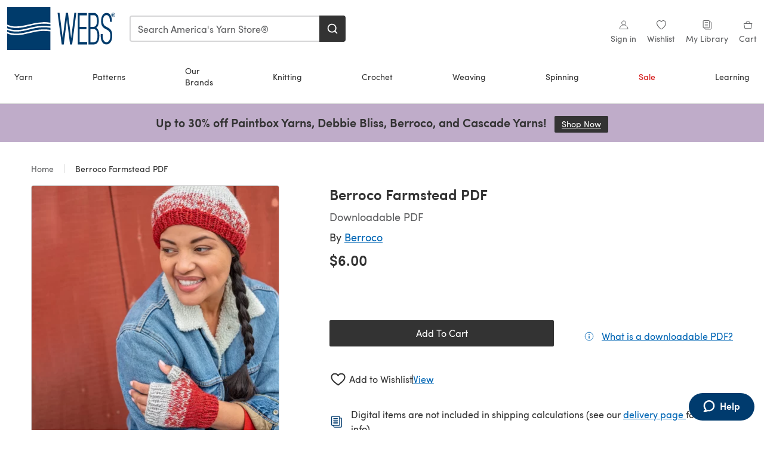

--- FILE ---
content_type: text/html; charset=utf-8
request_url: https://www.yarn.com/products/berroco-farmstead-pdf
body_size: 35445
content:
<!doctype html>
<html data-n-head-ssr dir="ltr" lang="en-US" data-n-head="%7B%22dir%22:%7B%22ssr%22:%22ltr%22%7D,%22lang%22:%7B%22ssr%22:%22en-US%22%7D%7D">
  <head >
    <title>Berroco Farmstead PDF at WEBS | Yarn.com</title><meta data-n-head="ssr" charset="utf-8"><meta data-n-head="ssr" name="viewport" content="width=device-width, initial-scale=1"><meta data-n-head="ssr" name="format-detection" content="telephone=no"><meta data-n-head="ssr" rel="preload" as="font" type="font/woff2" href="https://cms.prod.lovecrafts.co/media/fonts/sofia_pro_regular.woff2" crossorigin="anonymous"><meta data-n-head="ssr" rel="preload" as="font" type="font/woff2" href="https://cms.prod.lovecrafts.co/media/fonts/sofia_pro_semi_bold.woff2" crossorigin="anonymous"><meta data-n-head="ssr" name="generator" content="Vue Storefront 2"><meta data-n-head="ssr" data-hid="description" name="description" content="Berroco Farmstead PDF is a  Knitting pattern by Mel Kennelly, available as a Downloadable PDF. Discover more patterns by Mel Kennelly at WEBS!"><meta data-n-head="ssr" data-hid="robots" name="robots" content="index,follow"><meta data-n-head="ssr" data-hid="og:image" name="og:image" content="https://isv.prod.lovecrafts.co/v1/images/eb582ae35a78eda8eaa0a29b102bc0e8/32c46e7c-6414-4450-8c95-d4c02f02f7b3.jpeg/0/-/416x416"><link data-n-head="ssr" rel="icon" type="image/x-icon" href="/icons/favicon-webs.ico"><link data-n-head="ssr" rel="canonical" href="https://www.yarn.com/products/berroco-farmstead-pdf"><link data-n-head="ssr" rel="preload" as="image" fetchpriority="high" href="https://isv.prod.lovecrafts.co/v1/images/eb582ae35a78eda8eaa0a29b102bc0e8/32c46e7c-6414-4450-8c95-d4c02f02f7b3.jpeg/0/-/416x416" imagesrcset="https://isv.prod.lovecrafts.co/v1/images/eb582ae35a78eda8eaa0a29b102bc0e8/32c46e7c-6414-4450-8c95-d4c02f02f7b3.jpeg/0/-/416x416 416w, https://isv.prod.lovecrafts.co/v1/images/00a0be4186f351cfa605a5ab158d57f7/32c46e7c-6414-4450-8c95-d4c02f02f7b3.jpeg/0/-/832x832 832w, https://isv.prod.lovecrafts.co/v1/images/c5513322406e78f009e8e13c2d861bbc/32c46e7c-6414-4450-8c95-d4c02f02f7b3.jpeg/0/-/1000x1000 1000w" imagesizes="(max-width: 767px) calc(100vw - 32px), 416px"><script data-n-head="ssr" data-hid="consent">
    // Google
    
    window.dataLayer = window.dataLayer || [];
    function gtag() { dataLayer.push(arguments); }
    gtag('consent', 'default', {
      ad_storage: 'granted',
      analytics_storage: 'granted',
      functionality_storage: 'granted',
      personalization_storage: 'granted',
      security_storage: 'granted',
      ad_user_data: 'granted',
      ad_personalization: 'granted'
    });
    gtag('consent', 'default', {
      ad_storage: 'denied',
      analytics_storage: 'denied',
      functionality_storage: 'denied',
      personalization_storage: 'denied',
      security_storage: 'denied',
      ad_user_data: 'denied',
      ad_personalization: 'denied',
      region: ["AT", "BE", "BG", "HR", "CY", "CZ", "DK", "EE", "FI", "FR", "DE", "GR", "HU", "IE", "IT", "LV", "LT", "LU", "MT", "NL", "PL", "PT", "RO", "SK", "SI", "ES", "SE", "NO", "IS", "LI", "GB", "CH", "US-CA", "US-CO", "US-CT", "US-VA", "US-UT"]
    });

    
      // Microsoft
      window.bing5011985 = window.bing5011985 || [];
      window.bing5011985.push('consent', 'default', {
        ad_storage: 'denied'
      });
    
    </script><script data-n-head="ssr" data-hid="rudderlabs-clean">
      const rudderKeys = Object.keys(localStorage).filter(x => x.startsWith('rudder_'));
      if (rudderKeys.length > 21) {
        rudderKeys.forEach(x => localStorage.removeItem(x));
      }
    </script><script data-n-head="ssr" data-hid="rudderlabs">
      (function() {
        "use strict";

        window.RudderSnippetVersion = "3.0.60";
        var identifier = "rudderanalytics";
        if (!window[identifier]) {
          window[identifier] = [];
        }
        var rudderanalytics = window[identifier];
        if (Array.isArray(rudderanalytics)) {
          if (rudderanalytics.snippetExecuted === true && window.console && console.error) {
            console.error("RudderStack JavaScript SDK snippet included more than once.");
          } else {
            rudderanalytics.snippetExecuted = true;
            window.rudderAnalyticsBuildType = "legacy";
            var sdkBaseUrl = "https://events-sdk.prod.lovecrafts.co";
            var sdkVersion = "v3";
            var sdkFileName = "rsa.min.js";
            var scriptLoadingMode = "async";
            var methods = [ "setDefaultInstanceKey", "load", "ready", "page", "track", "identify", "alias", "group", "reset", "setAnonymousId", "startSession", "endSession", "consent" ];
            for (var i = 0; i < methods.length; i++) {
              var method = methods[i];
              rudderanalytics[method] = function(methodName) {
                return function() {
                  if (Array.isArray(window[identifier])) {
                    rudderanalytics.push([ methodName ].concat(Array.prototype.slice.call(arguments)));
                  } else {
                    var _methodName;
                    (_methodName = window[identifier][methodName]) === null || _methodName === undefined || _methodName.apply(window[identifier], arguments);
                  }
                };
              }(method);
            }
            try {
              new Function('class Test{field=()=>{};test({prop=[]}={}){return prop?(prop?.property??[...prop]):import("");}}');
              window.rudderAnalyticsBuildType = "modern";
            } catch (e) {}
            var head = document.head || document.getElementsByTagName("head")[0];
            var body = document.body || document.getElementsByTagName("body")[0];
            window.rudderAnalyticsAddScript = function(url, extraAttributeKey, extraAttributeVal) {
              var scriptTag = document.createElement("script");
              scriptTag.src = url;
              scriptTag.setAttribute("data-loader", "RS_JS_SDK");
              if (extraAttributeKey && extraAttributeVal) {
                scriptTag.setAttribute(extraAttributeKey, extraAttributeVal);
              }
              if (scriptLoadingMode === "async") {
                scriptTag.async = true;
              } else if (scriptLoadingMode === "defer") {
                scriptTag.defer = true;
              }
              if (head) {
                head.insertBefore(scriptTag, head.firstChild);
              } else {
                body.insertBefore(scriptTag, body.firstChild);
              }
            };
            window.rudderAnalyticsMount = function() {
              (function() {
                if (typeof globalThis === "undefined") {
                  var getGlobal = function getGlobal() {
                    if (typeof self !== "undefined") {
                      return self;
                    }
                    if (typeof window !== "undefined") {
                      return window;
                    }
                    return null;
                  };
                  var global = getGlobal();
                  if (global) {
                    Object.defineProperty(global, "globalThis", {
                      value: global,
                      configurable: true
                    });
                  }
                }
              })();
              window.rudderAnalyticsAddScript("".concat(sdkBaseUrl, "/").concat(sdkVersion, "/").concat(window.rudderAnalyticsBuildType, "/").concat(sdkFileName), "data-rsa-write-key", "2erkLjtKgPvvp2JvL9ZflCBVULL");
            };
            if (typeof Promise === "undefined" || typeof globalThis === "undefined") {
              window.rudderAnalyticsAddScript("https://polyfill-fastly.io/v3/polyfill.min.js?version=3.111.0&features=Symbol%2CPromise&callback=rudderAnalyticsMount");
            } else {
              window.rudderAnalyticsMount();
            }
          }
        }
      })();
    </script><script data-n-head="ssr" data-hid="cookieyes-event">
    document.addEventListener('cookieyes_banner_load', (eventData) => {
      const data = eventData.detail;

      const categories = Object.entries(data.categories).reduce((accumulator, [k, v]) => {
        accumulator[v ? 'allowedConsentIds' : 'deniedConsentIds'].push(k);
        return accumulator;
      }, {allowedConsentIds:[], deniedConsentIds:[]});

      const consentOptions={"consentManagement":{"enabled":true,"provider":"custom"}};

      if (data.activeLaw !== 'gdpr' || data.isUserActionCompleted) {
        
          window.bing5011985.push('consent', 'update', {
            ad_storage: data.categories.advertisement ? 'granted' : 'denied'
          });
        
        
        consentOptions.consentManagement = {...consentOptions.consentManagement, ...categories};
      } else {
        consentOptions.preConsent = {"enabled":true,"storage":{"strategy":"anonymousId"},"events":{"delivery":"buffer"}};
      }

      document.addEventListener('cookieyes_consent_update', (eventData) => {
        
          window.bing5011985.push('consent', 'update', {
            ad_storage: eventData.detail.accepted.includes('advertisement') ? 'granted' : 'denied'
          });
        

        rudderanalytics.consent({
          consentManagement: {
            allowedConsentIds: eventData.detail.accepted,
            deniedConsentIds: eventData.detail.rejected
          }
        });
      });

      window.rudderanalytics.load("2TCLl0NEBAe1nVfs1Wl2GGh9nns", "https://events.prod.lovecrafts.co", {
        configUrl: "https://events-api.prod.lovecrafts.co",
        ...consentOptions,
        externalAnonymousIdCookieName: 'ajs_anonymous_id',
        storage: {
          type: "localStorage"
        }
      });
    });
    </script><script data-n-head="ssr" data-hid="cookieyes" src="https://cdn-cookieyes.com/client_data/0b8b6e22eb6b1641aec1974e/script.js" defer></script><script data-n-head="ssr" type="application/ld+json">{"@context":"https://schema.org","@graph":[{"@context":"https://schema.org","@id":"https://www.yarn.com/products/berroco-farmstead-pdf#breadcrumb","@type":"BreadcrumbList","itemListElement":[{"@type":"ListItem","position":1,"item":{"@id":"https://www.yarn.com/","name":"Home"}}]},{"@type":"ImageObject","@id":"https://www.yarn.com/products/berroco-farmstead-pdf#primaryimage","inLanguage":"en-US","url":"https://isv.prod.lovecrafts.co/v1/images/c5513322406e78f009e8e13c2d861bbc/32c46e7c-6414-4450-8c95-d4c02f02f7b3.jpeg/0/-/1000x1000","contentUrl":"https://isv.prod.lovecrafts.co/v1/images/c5513322406e78f009e8e13c2d861bbc/32c46e7c-6414-4450-8c95-d4c02f02f7b3.jpeg/0/-/1000x1000","width":390,"height":390},{"@context":"https://schema.org","@type":"Product","mainEntityOfPage":{"@id":"https://www.yarn.com/products/berroco-farmstead-pdf#webpage"},"description":"<p>Berroco Farmstead is a cozy beret and mitts set that features a marled colorblock section to transition between two colors. Two strands of Lanas Light are held together throughout each piece, making the marl an easy way to soften the switch between shades. Lanas Light is a lightweight and bouncy wool yarn that’s lofty and warm and comes in a wide range of heathered colors. Beret and mitts are knit seamlessly in the round from the bottom up, making for simple projects that are also useful for everyday wear as soon as the fall chill sets in.<br><br><strong>Skill Level:</strong> Intermediate<br><strong>Finished Measurements:</strong><br>&nbsp; &nbsp;  <em>Beret</em> – (17, 18½)” brim circumference<br>&nbsp; &nbsp;  <em>Mitts</em> – (7, 7½, 8)” circumference and (6½, 6½, 7)” long<br><strong>Yarn Requirements:</strong> Berroco Lanas Light (100% Wool; 100g/383yds)<br>&nbsp; &nbsp;  <em>Color 1</em> – 1 skein, shown in #78126 Cayenne<br>&nbsp; &nbsp;<em>  Color 2</em> – 1 skein, shown in #78101 Fog<br><strong>Needles:</strong> US 7 (4.50mm) DPNs<br><strong>Gauge:</strong> 16 sts and 22 rnds = 4\" in stockinette stitch with yarn held double, blocked<br></p>","name":"Berroco Farmstead PDF","image":{"@id":"https://isv.prod.lovecrafts.co/v1/images/c5513322406e78f009e8e13c2d861bbc/32c46e7c-6414-4450-8c95-d4c02f02f7b3.jpeg/0/-/1000x1000#primaryimage"},"offers":{"@type":"Offer","availability":"https://schema.org/InStock","price":"6","priceCurrency":"USD"},"sku":"20023513","brand":{"@type":"Brand","name":"Berroco"}}]}</script><link rel="preload" href="https://assets.prod.lovecrafts.co/_nuxt/cf180a9.modern.js" as="script"><link rel="preload" href="https://assets.prod.lovecrafts.co/_nuxt/c4446fe.modern.js" as="script"><link rel="preload" href="https://assets.prod.lovecrafts.co/_nuxt/css/9a16365.css" as="style"><link rel="preload" href="https://assets.prod.lovecrafts.co/_nuxt/b5b4486.modern.js" as="script"><link rel="preload" href="https://assets.prod.lovecrafts.co/_nuxt/css/7ebca59.css" as="style"><link rel="preload" href="https://assets.prod.lovecrafts.co/_nuxt/a5c3c31.modern.js" as="script"><link rel="stylesheet" href="https://assets.prod.lovecrafts.co/_nuxt/css/9a16365.css"><link rel="stylesheet" href="https://assets.prod.lovecrafts.co/_nuxt/css/7ebca59.css">
  </head>
  <body class="webs" data-n-head="%7B%22class%22:%7B%22ssr%22:%22webs%22%7D%7D">
    <div data-server-rendered="true" id="__nuxt"><!----><div id="__layout"><div class="layout non-js" data-v-e1262b6a><a href="#main-content" class="visually-hidden" data-v-e1262b6a>Skip to main content</a> <div data-v-67432fbc data-v-e1262b6a><noscript data-v-67432fbc><div class="sf-notification noscript-warning color-warning" data-v-67432fbc><span role="none" class="sf-notification__icon sf-icon" style="--icon-size:24px;" data-v-67432fbc><svg width="24" height="24" viewBox="0 0 24 24" fill="none" xmlns="http://www.w3.org/2000/svg" role="none"><path stroke="var(--icon-color)" d="M12 21C16.9706 21 21 16.9706 21 12C21 7.02944 16.9706 3 12 3C7.02944 3 3 7.02944 3 12C3 16.9706 7.02944 21 12 21Z" stroke-width="1.25"></path><path fill="var(--icon-color)" d="M12 9.74999C11.3233 9.74999 10.7143 9.17856 10.7143 8.46427C10.7143 7.74999 11.3233 7.17856 12 7.17856C12.6767 7.17856 13.2857 7.74999 13.2857 8.46427C13.2857 9.17856 12.7444 9.74999 12 9.74999Z"></path><path fill="var(--icon-color)" d="M12.3214 11.3571H11.6786C11.3235 11.3571 11.0357 11.645 11.0357 12V16.5C11.0357 16.855 11.3235 17.1429 11.6786 17.1429H12.3214C12.6765 17.1429 12.9643 16.855 12.9643 16.5V12C12.9643 11.645 12.6765 11.3571 12.3214 11.3571Z"></path></svg></span> <div><div class="sf-notification__title smartphone-only display-none">
          
        </div> <strong data-v-67432fbc>JavaScript seems to be disabled in your browser.</strong> <p class="noscript-text" data-v-67432fbc>You must have JavaScript enabled in your browser to utilize the functionality of this website.</p> <a href="https://www.enable-javascript.com/en" rel="noopener noreferrer" target="_blank" data-v-67432fbc>Enable JavaScript
        </a></div> <button type="button" aria-label="Close notification" class="display-none sf-button--pure sf-notification__close sf-button"><span class="sf-icon color-white" style="--icon-color:;--icon-size:;"><svg viewBox="0 0 24 24" preserveAspectRatio="none" class="sf-icon-path"><defs><linearGradient id="linearGradient-12099242" x1="0" y1="0" x2="1" y2="0"><stop offset="1" stop-color="var(--icon-color)"></stop> <stop offset="0" stop-color="var(--icon-color-negative, var(--c-gray-variant))"></stop></linearGradient></defs> <path d="M21.261 2.22a.748.748 0 00-1.057 0l-8.464 8.463-8.463-8.464a.748.748 0 10-1.058 1.058l8.464 8.463-8.464 8.464a.748.748 0 101.058 1.057l8.463-8.463 8.464 8.463a.748.748 0 101.057-1.057l-8.463-8.464 8.463-8.463a.748.748 0 000-1.058z" fill="var(--icon-color)" style="height:100%;"></path></svg></span></button></div></noscript></div> <!----> <div id="layout" data-v-e1262b6a><div class="app-header" data-v-e1262b6a><div class="the-header-wrapper"><div class="the-header"><div active-sidebar="activeSidebar" class="sf-header"><div class="sf-header__wrapper"><header class="sf-header__header">​ <div class="sf-header__aside"></div> <div class="sf-header__actions"><div class="logo-container"><button aria-label="Open mobile menu" class="sf-header__hamburger smartphone-only"><span role="none" class="sf-header__icon sf-icon" style="--icon-size:25px;"><svg width="24" height="24" viewBox="0 0 24 24" fill="none" xmlns="http://www.w3.org/2000/svg" role="none"><path d="M3.75 4.5H20.25C20.7 4.5 21 4.8 21 5.25C21 5.7 20.7 6 20.25 6H3.75C3.3 6 3 5.7 3 5.25C3 4.8 3.3 4.5 3.75 4.5Z" fill="var(--icon-color)"></path><path d="M3.75 11.25H20.25C20.7 11.25 21 11.55 21 12C21 12.45 20.7 12.75 20.25 12.75H3.75C3.3 12.75 3 12.45 3 12C3 11.55 3.3 11.25 3.75 11.25Z" fill="var(--icon-color)"></path><path d="M3.75 18H20.25C20.7 18 21 18.3 21 18.75C21 19.2 20.7 19.5 20.25 19.5H3.75C3.3 19.5 3 19.2 3 18.75C3 18.3 3.3 18 3.75 18Z" fill="var(--icon-color)"></path></svg></span> <span class="sf-header__icon-label">Menu</span></button> <a href="/" class="sf-header__logo"><span class="sf-header__logo-image sf-icon"><svg id="b" xmlns="http://www.w3.org/2000/svg" viewBox="0 0 212.6 85.04"><title>WEBS</title><defs><style>.d{fill:#003b6b;}.e{fill:#fff;}</style></defs><g id="c"><polygon points="132.24 11.34 125.9 61.57 119.65 11.34 115.58 11.34 109.37 61.55 103.03 11.34 99.21 11.34 107.28 72.99 107.37 73.7 111.39 73.7 117.63 23.58 123.68 73.27 123.73 73.7 127.85 73.7 136.06 11.34 132.24 11.34" class="d"></polygon><polygon points="142.59 68.91 142.59 43.76 156.04 43.76 156.04 38.89 142.59 38.89 142.59 16.29 157.01 16.29 157.01 11.42 139.02 11.42 139.02 73.78 157.44 73.78 157.44 68.91 142.59 68.91" class="d"></polygon><path d="m175.26,40.95c3.24-1.98,5.01-6.73,5.01-13.58,0-10.74-3.25-15.96-9.94-15.96h-10.19v62.36h10.48c6.65,0,10.78-6.64,10.78-17.32,0-8.11-2.22-13.66-6.14-15.51Zm-11.49-2.06V15.95h6.8c4.08,0,6.15,3.84,6.15,11.43s-2.5,11.51-7.03,11.51h-5.92Zm14,17.49c0,9.14-2.28,12.87-7.88,12.87h-6.12v-25.83h6.02c3.43,0,7.98,1.34,7.98,12.96Z" class="d"></path><path d="m199.03,40.85l-5.43-3.05c-3.38-1.84-4.96-5.23-4.96-10.67,0-9.91,4.39-11.39,7.01-11.39,4.32,0,6.6,4.28,6.6,12.38v.79h3.79v-.79c0-13.86-5.76-16.77-10.6-16.77-6.34,0-10.6,6.47-10.6,16.11,0,7.68,2.27,12.05,7.83,15.1l4.14,2.3c4.05,2.28,6.25,4.85,6.25,11.91s-3.21,12.55-7.62,12.55-7.47-5.01-7.47-12.47v-3.84h-3.79v4.66c0,7.39,2.95,16.03,11.26,16.03,6.72,0,11.41-7.07,11.41-17.18,0-9.37-3.13-13.04-7.83-15.67Z" class="d"></path><path d="m204.95,13.72c.21-.48.5-.9.86-1.25.37-.35.79-.63,1.27-.83.48-.2,1-.3,1.54-.3s1.05.1,1.53.3c.48.2.9.48,1.26.83.36.35.65.77.86,1.25.21.48.32,1,.32,1.55s-.11,1.1-.32,1.58c-.21.48-.5.9-.86,1.26-.36.36-.78.63-1.26.83-.48.2-.99.3-1.53.3s-1.06-.1-1.54-.3c-.49-.2-.91-.48-1.27-.83-.36-.36-.65-.78-.86-1.26-.21-.48-.32-1.01-.32-1.58s.1-1.08.32-1.55Zm.65,2.9c.17.41.4.77.69,1.07.29.3.64.54,1.04.71.4.17.83.26,1.3.26s.88-.08,1.28-.26c.39-.17.74-.41,1.03-.71.29-.31.52-.66.69-1.07.16-.41.25-.86.25-1.35s-.08-.92-.25-1.33c-.17-.41-.39-.76-.69-1.06-.29-.3-.64-.54-1.03-.71-.4-.17-.82-.26-1.28-.26s-.9.09-1.3.26c-.4.17-.74.41-1.04.71-.29.3-.52.65-.69,1.06-.17.41-.25.85-.25,1.33s.08.94.25,1.35Zm3.27-3.65c.55,0,.96.11,1.23.33.26.22.4.55.4.99s-.12.72-.35.92c-.23.19-.53.31-.87.35l1.32,2.04h-.77l-1.26-1.99h-.76v1.99h-.72v-4.62h1.79Zm-.32,2.05c.16,0,.32,0,.46-.02.14-.01.27-.04.39-.09.11-.05.2-.12.27-.23.07-.1.1-.25.1-.43,0-.15-.03-.28-.09-.37-.06-.09-.14-.16-.23-.21-.1-.05-.21-.08-.33-.1-.12-.02-.25-.03-.37-.03h-.96v1.48h.76Z" class="d"></path><rect y="21.26" width="85.04" height="42.52" class="e"></rect><path d="m70.07,32.7c-9.57.18-18.73,2.45-28.44,4.85-1.66.41-3.33.82-5,1.23-6.79,1.59-13,2.39-18.67,2.39-6.7,0-12.66-1.12-17.97-3.35v3.81c9.39,4.35,21.16,4.79,35.94,1.33,1.65-.4,3.31-.81,4.96-1.22,9.88-2.45,19.21-4.76,29.11-4.94,5.08-.14,10.12.2,15.03.96v-4.06c-4.87-.78-9.89-1.12-14.97-.99Z" class="d"></path><path d="m35.94,50.05c1.66-.4,3.32-.81,4.97-1.22,9.88-2.44,19.21-4.75,29.1-4.94,5.07-.14,10.12.2,15.03.96v-4.06c-4.88-.78-9.9-1.12-14.97-.99-9.57.18-18.74,2.45-28.45,4.85-1.65.41-3.32.82-4.99,1.22-6.79,1.59-13,2.39-18.67,2.39-6.7,0-12.66-1.12-17.97-3.35v3.8c9.39,4.36,21.16,4.8,35.94,1.33Z" class="d"></path><path d="m35.94,35.86c1.66-.4,3.32-.81,4.97-1.22,9.88-2.45,19.2-4.75,29.09-4.94,5.08-.14,10.13.2,15.03.96V0H0v34.53c9.39,4.35,21.16,4.8,35.94,1.33Z" class="d"></path><path d="m70.07,46.89c-9.57.18-18.74,2.45-28.45,4.85-1.66.41-3.32.82-4.99,1.22-6.79,1.59-13,2.39-18.67,2.39-6.7,0-12.66-1.12-17.97-3.35v33.04h85.04v-37.16c-4.88-.78-9.9-1.13-14.97-.99Z" class="d"></path></g></svg></span></a> <a href="/cart" class="smartphone-only lc-link--pure sf-header__cart"><span role="none" class="sf-header__icon sf-icon" style="--icon-size:25px;"><svg width="25" height="25" viewBox="0 0 25 25" fill="none" xmlns="http://www.w3.org/2000/svg" role="none"><path d="M16.7558 9.77767C16.3958 9.77767 16.1258 9.50767 16.1258 9.14767C16.1258 6.89767 14.5958 5.18767 12.6158 5.18767C10.5458 5.18767 9.10579 6.80767 9.10579 8.96767C9.10579 9.32767 8.83579 9.59767 8.47579 9.59767C8.11579 9.59767 7.93579 9.41767 7.93579 9.05767C7.93579 6.17767 9.91579 4.01767 12.6158 4.01767C15.2258 4.01767 17.2958 6.26767 17.2958 9.14767C17.2958 9.50767 17.1158 9.77767 16.7558 9.77767Z" fill="var(--icon-color)"></path><path d="M18.9157 20.2177H6.31572C6.04572 20.2177 5.77572 19.9477 5.68572 19.6777L3.61572 9.41767C3.61572 9.23767 3.61572 8.96767 3.70572 8.87767C3.79572 8.69767 3.97572 8.60767 4.15572 8.60767H20.9857C21.1657 8.60767 21.3457 8.69767 21.4357 8.87767C21.6157 9.05767 21.6157 9.23767 21.6157 9.41767L19.5457 19.6777C19.4557 19.9477 19.2757 20.2177 18.9157 20.2177ZM6.76572 18.9577H18.4657L20.2657 9.86767H4.96572L6.76572 18.9577Z" fill="var(--icon-color)"></path></svg></span> <div class="cart-badge-wrapper" style="display:none;"><span class="sf-badge--number cart-badge sf-badge">0</span></div> <span class="sf-header__icon-label">Cart</span></a> <form autocomplete="off" method="get" action="/search" role="search" class="search-wrapper"><div class="sf-search-bar sf-header__search"><div data-testid="q" class="sf-input"><div class="sf-input__wrapper"><input id="q" name="q" type="search" role="combobox" aria-controls="search-autocomplete" aria-autocomplete="both" aria-haspopup="dialog" aria-expanded="false" placeholder="Search America's Yarn Store®" aria-label="Search" value=""> <span class="sf-input__bar"></span> <label for="q" class="sf-input__label will-change display-none"></label> <!----></div> <div class="sf-input__error-message"><div class="display-none"></div></div></div> <div id="search-autocomplete" role="dialog" hidden="hidden" class="autocomplete"><div hidden="hidden" class="type-headers-wrapper"><ul class="type-headers"><li data-list="text-suggestions"><button type="button" class="sf-button sf-button--pure type-headers__tab-btn">
          Products<span class="count count--products"></span></button></li> <li data-list="articles"><button type="button" class="sf-button sf-button--pure type-headers__tab-btn">
          Articles<span class="count count--articles"></span></button></li></ul></div> <div hidden="hidden" data-list="recent-searches" class="suggestion-list text"><header><h4>Recent Searches</h4> <button type="button" aria-label="Recent Searches Clear" class="sf-button sf-button--text clear-all">
        Clear
      </button></header> <ul aria-label="Recent Searches"></ul></div> <div hidden="hidden" data-list="text-suggestions" class="suggestion-list text"><h4 aria-hidden="true" class="suggestion-list__title">
      Products <span class="count count--products"></span></h4> <ul aria-label="Products"></ul> <button type="submit" class="sf-button autocomplete__see-all">
      See all search results
    </button></div> <div hidden="hidden" data-list="articles" class="suggestion-list image"><h4 aria-hidden="true" class="suggestion-list__title">
      Articles <span class="count count--articles"></span></h4> <ul aria-label="Articles"></ul></div> <div hidden="hidden" aria-live="polite" class="no-results"><span>No matches found for '<strong></strong>'</span></div></div> <button type="submit" aria-label="Search" class="search-button sf-button"><span role="none" class="sf-icon" style="--icon-color:var(--c-white);--icon-size:20px;"><svg viewBox="0 0 24 24" preserveAspectRatio="none" role="none" class="sf-icon-path"><title></title> <!----> <path d="M21.668 20.108l-3.59-3.562c2.803-3.588 2.508-8.698-.713-11.917A8.948 8.948 0 0010.998 2c-2.41 0-4.671.934-6.368 2.629A8.937 8.937 0 002 10.992c0 2.408.934 4.669 2.63 6.364a8.948 8.948 0 006.368 2.628 8.893 8.893 0 005.532-1.916l3.565 3.612c.22.221.492.32.786.32.295 0 .566-.123.787-.32.443-.417.443-1.13 0-1.572zm-3.884-9.116a6.723 6.723 0 01-1.992 4.792 6.777 6.777 0 01-4.794 1.99 6.773 6.773 0 01-4.795-1.99 6.769 6.769 0 01-1.991-4.792c0-1.818.712-3.514 1.991-4.791a6.777 6.777 0 014.795-1.99c1.819 0 3.516.711 4.794 1.99a6.729 6.729 0 011.992 4.791z" fill="var(--icon-color)" style="height:100%;"></path></svg></span></button></div> <button type="reset" aria-label="Clear search" class="clear"><span role="none" class="sf-icon" style="--icon-size:14px;"><svg height="14" viewBox="0 0 14 14" width="14" xmlns="http://www.w3.org/2000/svg" role="none"><path d="m32 11v16m-8-8h16" fill="none" stroke="currentColor" stroke-linecap="round" stroke-linejoin="round" stroke-width="1.5" transform="matrix(.70710678 -.70710678 .70710678 .70710678 -29.062446 16.192388)"></path></svg></span></button></form></div> <div class="sf-header__icons"><a href="/account" data-testid="accountIcon" class="lc-link--pure sf-header__action"><span role="none" class="sf-header__icon sf-icon" style="--icon-size:1.25rem;"><svg width="25" height="25" viewBox="0 0 25 25" fill="none" xmlns="http://www.w3.org/2000/svg" role="none"><g clip-path="url(#clip0)"><path d="M21.0051 20.5552C21.0051 15.9146 17.2083 12.1177 12.5676 12.1177C7.927 12.1177 4.13013 15.9146 4.13013 20.5552H21.0051Z" stroke="var(--icon-color)" stroke-width="1.25" stroke-miterlimit="10" stroke-linecap="round" stroke-linejoin="round"></path><path d="M12.5676 12.1177C14.8976 12.1177 16.7864 10.2289 16.7864 7.89893C16.7864 5.56897 14.8976 3.68018 12.5676 3.68018C10.2377 3.68018 8.34888 5.56897 8.34888 7.89893C8.34888 10.2289 10.2377 12.1177 12.5676 12.1177Z" stroke="var(--icon-color)" stroke-width="1.25" stroke-miterlimit="10" stroke-linecap="round" stroke-linejoin="round"></path></g><defs><clipPath id="clip0"><rect width="24" height="24" fill="white" transform="translate(0.567627 0.117676)"></rect></clipPath></defs></svg></span> <div class="notifications-badge-wrapper" style="display:none;"><span class="sf-badge--number notifications-badge sf-badge">
                
              </span></div> <span class="header-action-text">Sign in</span></a> <a href="/account/wishlist" data-testid="wishlistIcon" class="lc-link--pure sf-header__action"><span role="none" class="sf-header__icon sf-icon" style="--icon-size:1.25rem;"><svg width="24" height="24" viewBox="0 0 24 24" fill="none" xmlns="http://www.w3.org/2000/svg" role="none"><path d="M15.8842 3C14.5579 3 12.9474 3.94737 12 5.17895C11.0526 3.94737 9.44211 3 8.11579 3C5.36842 3 3 5.46316 3 8.30526C3 13.8 11.0526 20.0526 12 20.0526C12.9474 20.0526 21 13.8 21 8.30526C21 5.46316 18.6316 3 15.8842 3Z" stroke="currentColor" stroke-width="1.25" stroke-linecap="round" stroke-linejoin="round"></path></svg></span> <span class="header-action-text">
              Wishlist
            </span></a> <a href="/account/library" data-testid="libraryIcon" class="lc-link--pure sf-header__action"><span role="none" class="sf-header__icon sf-icon" style="--icon-size:1.25rem;"><svg width="25" height="25" viewBox="0 0 25 25" fill="none" xmlns="http://www.w3.org/2000/svg" role="none"><path fill-rule="evenodd" clip-rule="evenodd" d="M19.5383 5.88691H17.1088V4.15243C17.1088 3.58076 16.6466 3.11768 16.0767 3.11768H4.98704C4.42037 3.11768 3.95496 3.58433 3.95496 4.15674V17.3094C3.95496 17.8812 4.41897 18.3484 4.98704 18.3484H7.41649V20.0786C7.41649 20.6504 7.8805 21.1177 8.44858 21.1177H19.5383C20.1049 21.1177 20.5703 20.651 20.5703 20.0786V6.92597C20.5703 6.3542 20.1063 5.88691 19.5383 5.88691Z" stroke="var(--icon-color)" stroke-width="1.25"></path><path d="M5.73975 18.3484H16.0767C16.6432 18.3484 17.1088 17.8809 17.1088 17.3073C17.1088 16.9248 17.1088 13.128 17.1088 5.91681" stroke="var(--icon-color)" stroke-width="1.25"></path><path d="M7.07043 6.57922H13.9935V7.61768H7.07043V6.57922ZM7.07043 10.0408H13.9935V11.0792H7.07043V10.0408ZM7.07043 13.5023H13.9935V14.5408H7.07043V13.5023Z" fill="var(--icon-color)"></path></svg></span> <span class="header-action-text">My Library</span></a> <a href="/cart" data-testid="cartIcon" class="lc-link--pure sf-header__action"><span role="none" class="sf-header__icon sf-icon" style="--icon-size:1.25rem;"><svg width="25" height="25" viewBox="0 0 25 25" fill="none" xmlns="http://www.w3.org/2000/svg" role="none"><path d="M16.7558 9.77767C16.3958 9.77767 16.1258 9.50767 16.1258 9.14767C16.1258 6.89767 14.5958 5.18767 12.6158 5.18767C10.5458 5.18767 9.10579 6.80767 9.10579 8.96767C9.10579 9.32767 8.83579 9.59767 8.47579 9.59767C8.11579 9.59767 7.93579 9.41767 7.93579 9.05767C7.93579 6.17767 9.91579 4.01767 12.6158 4.01767C15.2258 4.01767 17.2958 6.26767 17.2958 9.14767C17.2958 9.50767 17.1158 9.77767 16.7558 9.77767Z" fill="var(--icon-color)"></path><path d="M18.9157 20.2177H6.31572C6.04572 20.2177 5.77572 19.9477 5.68572 19.6777L3.61572 9.41767C3.61572 9.23767 3.61572 8.96767 3.70572 8.87767C3.79572 8.69767 3.97572 8.60767 4.15572 8.60767H20.9857C21.1657 8.60767 21.3457 8.69767 21.4357 8.87767C21.6157 9.05767 21.6157 9.23767 21.6157 9.41767L19.5457 19.6777C19.4557 19.9477 19.2757 20.2177 18.9157 20.2177ZM6.76572 18.9577H18.4657L20.2657 9.86767H4.96572L6.76572 18.9577Z" fill="var(--icon-color)"></path></svg></span> <div class="cart-badge-wrapper" style="display:none;"><span class="sf-badge--number cart-badge sf-badge">0</span></div> <span class="header-action-text">Cart</span></a></div> <nav class="sf-header__navigation"><div id="menu-backdrop"></div> <div class="nav-wrapper"><!----> <div data-target="Yarn" class="sf-header-navigation-item sale-none has-children"><div class="sf-header-navigation-item__item"><a href="/pages/yarn" class="sf-link sf-header-navigation-item__link lc-link--pure">Yarn</a></div></div><div data-target="Patterns" class="sf-header-navigation-item sale-none has-children"><div class="sf-header-navigation-item__item"><a href="/pages/patterns-projects" class="sf-link sf-header-navigation-item__link lc-link--pure">Patterns</a></div></div><div data-target="Our Brands" class="sf-header-navigation-item sale-none has-children"><div class="sf-header-navigation-item__item"><a href="/pages/our-brands" class="sf-link sf-header-navigation-item__link lc-link--pure">Our Brands</a></div></div><div data-target="Knitting" class="sf-header-navigation-item sale-none has-children"><div class="sf-header-navigation-item__item"><a href="/pages/knitting" class="sf-link sf-header-navigation-item__link lc-link--pure">Knitting</a></div></div><div data-target="Crochet" class="sf-header-navigation-item sale-none has-children"><div class="sf-header-navigation-item__item"><a href="/pages/crochet" class="sf-link sf-header-navigation-item__link lc-link--pure">Crochet</a></div></div><div data-target="Weaving" class="sf-header-navigation-item sale-none has-children"><div class="sf-header-navigation-item__item"><a href="/pages/weaving" class="sf-link sf-header-navigation-item__link lc-link--pure">Weaving</a></div></div><div data-target="Spinning" class="sf-header-navigation-item sale-none has-children"><div class="sf-header-navigation-item__item"><a href="/pages/spinning" class="sf-link sf-header-navigation-item__link lc-link--pure">Spinning</a></div></div><div data-target="Sale" class="sf-header-navigation-item sale-small has-children"><div class="sf-header-navigation-item__item"><a href="/categories/closeout-yarns" class="sf-link sf-header-navigation-item__link lc-link--pure">Sale</a></div></div><div data-target="Learning" class="sf-header-navigation-item sale-none has-children"><div class="sf-header-navigation-item__item"><a href="/pages/learning-center" class="sf-link sf-header-navigation-item__link lc-link--pure">Learning</a></div></div></div> <div class="sf-mega-menu hide-mobile"><div class="sf-bar sf-mega-menu__bar"><div><button type="button" aria-label="back" class="sf-button--pure sf-bar__icon sf-button"><span class="sf-icon" style="--icon-color:;--icon-size:0.875rem;"><svg viewBox="0 0 24 24" preserveAspectRatio="none" class="sf-icon-path"><defs><linearGradient id="linearGradient-12099654" x1="0" y1="0" x2="1" y2="0"><stop offset="1" stop-color="var(--icon-color)"></stop> <stop offset="0" stop-color="var(--icon-color-negative, var(--c-gray-variant))"></stop></linearGradient></defs> <path d="M15.636 2L17 3.6 9.746 12 17 20.4 15.636 22 7 12z" fill="var(--icon-color)" style="height:100%;"></path></svg></span></button></div> <div><div class="sf-bar__title">Menu</div></div> <div><button type="button" aria-label="close" class="display-none sf-button--pure sf-bar__icon sf-button"><span class="sf-icon" style="--icon-color:;--icon-size:14px;"><svg viewBox="0 0 24 24" preserveAspectRatio="none" class="sf-icon-path"><defs><linearGradient id="linearGradient-12099655" x1="0" y1="0" x2="1" y2="0"><stop offset="1" stop-color="var(--icon-color)"></stop> <stop offset="0" stop-color="var(--icon-color-negative, var(--c-gray-variant))"></stop></linearGradient></defs> <path d="M21.261 2.22a.748.748 0 00-1.057 0l-8.464 8.463-8.463-8.464a.748.748 0 10-1.058 1.058l8.464 8.463-8.464 8.464a.748.748 0 101.058 1.057l8.463-8.463 8.464 8.463a.748.748 0 101.057-1.057l-8.463-8.464 8.463-8.463a.748.748 0 000-1.058z" fill="var(--icon-color)" style="height:100%;"></path></svg></span></button></div></div> <div class="sf-mega-menu__content"><div class="sf-mega-menu__menu"><div class="menu-item-level-1 sale-none"><div class="sf-mega-menu-column is-active"><a href="/pages/yarn" data-label="Yarn" class="menu-link lc-link--pure sale-none" style="display:none;">
                  Yarn
                  <span role="none" class="open-right sf-icon" style="--icon-color:var(--c-black);--icon-size:18px;"><svg viewBox="0 0 24 24" preserveAspectRatio="none" role="none" class="sf-icon-path"><title></title> <!----> <path d="M8.364 22L7 20.4l7.254-8.4L7 3.6 8.364 2 17 12z" fill="var(--icon-color)" style="height:100%;"></path></svg></span></a> <div class="sf-mega-menu-column__content"> <ul class="sf-list menu-content-level-1" style="display:none;"><li class="sf-list__item"><a href="/pages/yarn" class="menu-item-level-2 lc-link--pure no-child">
                    All Yarn
                    <!----></a> <ul class="sf-list"></ul></li><li class="sf-list__item"><a href="/categories/knitting-yarn" class="menu-item-level-2 lc-link--pure no-child">
                    Knitting Yarn
                    <!----></a> <ul class="sf-list"></ul></li><li class="sf-list__item"><a href="/categories/crochet-yarn" class="menu-item-level-2 lc-link--pure no-child">
                    Crochet Yarn
                    <!----></a> <ul class="sf-list"></ul></li><li class="sf-list__item"><a href="/categories/weaving-yarn" class="menu-item-level-2 lc-link--pure no-child">
                    Weaving Yarn
                    <!----></a> <ul class="sf-list"></ul></li><li class="sf-list__item"><a href="/categories/yarn-value-packs" class="menu-item-level-2 lc-link--pure no-child">
                    Yarn Value Packs
                    <!----></a> <ul class="sf-list"></ul></li><li class="sf-list__item"><a href="/pages/yarn" class="menu-item-level-2 lc-link--pure">
                    Yarn
                    <span role="none" class="open-right sf-icon" style="--icon-size:18px;"><svg viewBox="0 0 24 24" preserveAspectRatio="none" role="none" class="sf-icon-path"><title></title> <!----> <path d="M8.364 22L7 20.4l7.254-8.4L7 3.6 8.364 2 17 12z" fill="var(--icon-color)" style="height:100%;"></path></svg></span></a> <ul class="sf-list"><li class="sf-list__item menu-item-level-3"><a href="/categories/closeout-yarns" class="lc-link--pure">Closeout Yarn</a></li><li class="sf-list__item menu-item-level-3"><a href="/categories/new-yarn?sort=newest" class="lc-link--pure">New Yarn</a></li><li class="sf-list__item menu-item-level-3"><a href="/categories/trendy" class="lc-link--pure">Trendy Yarns</a></li><li class="sf-list__item menu-item-level-3"><a href="/categories/valley-yarns" class="lc-link--pure">Valley Yarns</a></li><li class="sf-list__item menu-item-level-3"><a href="/categories/weaving-yarn" class="lc-link--pure">Weaving Yarn</a></li><li class="sf-list__item menu-item-level-3"><a href="/categories/yarn-bundles-and-sets" class="lc-link--pure">Yarn Bundles &amp; Sets</a></li></ul></li><li class="sf-list__item"><a href="/categories/yarn-by-weight" class="menu-item-level-2 lc-link--pure">
                    Yarn by Weight
                    <span role="none" class="open-right sf-icon" style="--icon-size:18px;"><svg viewBox="0 0 24 24" preserveAspectRatio="none" role="none" class="sf-icon-path"><title></title> <!----> <path d="M8.364 22L7 20.4l7.254-8.4L7 3.6 8.364 2 17 12z" fill="var(--icon-color)" style="height:100%;"></path></svg></span></a> <ul class="sf-list"><li class="sf-list__item menu-item-level-3"><a href="/categories/yarn-by-weight" class="lc-link--pure">All Yarn Weights</a></li><li class="sf-list__item menu-item-level-3"><a href="/categories/lace-weight-yarn" class="lc-link--pure">Lace</a></li><li class="sf-list__item menu-item-level-3"><a href="/categories/fingering-weight-yarn" class="lc-link--pure">Fingering</a></li><li class="sf-list__item menu-item-level-3"><a href="/categories/sock-yarn" class="lc-link--pure">Sock</a></li><li class="sf-list__item menu-item-level-3"><a href="/categories/sport-weight-yarn" class="lc-link--pure">Sport</a></li><li class="sf-list__item menu-item-level-3"><a href="/categories/dk-weight-yarn" class="lc-link--pure">DK</a></li><li class="sf-list__item menu-item-level-3"><a href="/categories/worsted-weight-yarn" class="lc-link--pure">Worsted</a></li><li class="sf-list__item menu-item-level-3"><a href="/categories/heavy-worsted-weight-yarn" class="lc-link--pure">Heavy Worsted &amp; Aran</a></li><li class="sf-list__item menu-item-level-3"><a href="/categories/bulky-weight-yarn" class="lc-link--pure">Bulky</a></li><li class="sf-list__item menu-item-level-3"><a href="/categories/super-bulky-weight-yarn" class="lc-link--pure">Super Bulky</a></li><li class="sf-list__item menu-item-level-3"><a href="/categories/novelty-yarn" class="lc-link--pure">Novelty</a></li></ul></li><li class="sf-list__item"><a href="/categories/yarn-by-fiber" class="menu-item-level-2 lc-link--pure">
                    Yarn by Fiber
                    <span role="none" class="open-right sf-icon" style="--icon-size:18px;"><svg viewBox="0 0 24 24" preserveAspectRatio="none" role="none" class="sf-icon-path"><title></title> <!----> <path d="M8.364 22L7 20.4l7.254-8.4L7 3.6 8.364 2 17 12z" fill="var(--icon-color)" style="height:100%;"></path></svg></span></a> <ul class="sf-list"><li class="sf-list__item menu-item-level-3"><a href="/categories/acrylic-microfiber-yarn" class="lc-link--pure">Acrylic &amp; Microfiber</a></li><li class="sf-list__item menu-item-level-3"><a href="/categories/alpaca-yarn" class="lc-link--pure">Alpaca</a></li><li class="sf-list__item menu-item-level-3"><a href="/categories/bamboo-yarn" class="lc-link--pure">Bamboo</a></li><li class="sf-list__item menu-item-level-3"><a href="/categories/cashmere-yarn" class="lc-link--pure">Cashmere</a></li><li class="sf-list__item menu-item-level-3"><a href="/categories/cotton-yarn" class="lc-link--pure">Cotton</a></li><li class="sf-list__item menu-item-level-3"><a href="/categories/yarn-by-fiber" class="lc-link--pure">Linen, Hemp &amp; Flax</a></li><li class="sf-list__item menu-item-level-3"><a href="/categories/mohair-yarn" class="lc-link--pure">Mohair</a></li><li class="sf-list__item menu-item-level-3"><a href="/categories/rayon-modal-viscose-yarn" class="lc-link--pure">Rayon, Modal &amp; Viscose</a></li><li class="sf-list__item menu-item-level-3"><a href="/categories/silk-yarn" class="lc-link--pure">Silk</a></li><li class="sf-list__item menu-item-level-3"><a href="/categories/tencel-yarn" class="lc-link--pure">Tencel</a></li><li class="sf-list__item menu-item-level-3"><a href="/categories/wool-yarn" class="lc-link--pure">Wool</a></li><li class="sf-list__item menu-item-level-3"><a href="/categories/non-wool-yarn" class="lc-link--pure">Non Wool Yarn</a></li></ul></li><li class="sf-list__item"><a href="/categories/yarn-by-type" class="menu-item-level-2 lc-link--pure">
                    Yarn by Type
                    <span role="none" class="open-right sf-icon" style="--icon-size:18px;"><svg viewBox="0 0 24 24" preserveAspectRatio="none" role="none" class="sf-icon-path"><title></title> <!----> <path d="M8.364 22L7 20.4l7.254-8.4L7 3.6 8.364 2 17 12z" fill="var(--icon-color)" style="height:100%;"></path></svg></span></a> <ul class="sf-list"><li class="sf-list__item menu-item-level-3"><a href="/categories/baby-yarn" class="lc-link--pure">Baby Yarn</a></li><li class="sf-list__item menu-item-level-3"><a href="/categories/chainette-yarn" class="lc-link--pure">Chainette Yarn</a></li><li class="sf-list__item menu-item-level-3"><a href="/categories/gradient-yarns" class="lc-link--pure">Gradient Yarn</a></li><li class="sf-list__item menu-item-level-3"><a href="/categories/hand-dyed-yarn" class="lc-link--pure">Hand-Dyed Yarn</a></li><li class="sf-list__item menu-item-level-3"><a href="/categories/machine-washable-yarn" class="lc-link--pure">Machine-Washable Yarn</a></li><li class="sf-list__item menu-item-level-3"><a href="/categories/organic-yarn" class="lc-link--pure">Organic Yarn</a></li><li class="sf-list__item menu-item-level-3"><a href="/categories/recycled-fiber-yarns" class="lc-link--pure">Recycled Fiber Yarn</a></li><li class="sf-list__item menu-item-level-3"><a href="/categories/self-striping-yarn" class="lc-link--pure">Self-Striping Yarn</a></li><li class="sf-list__item menu-item-level-3"><a href="/categories/shimmer-sparkle-shine-yarn" class="lc-link--pure">Shimmer, Sparkle &amp; Shine Yarn</a></li><li class="sf-list__item menu-item-level-3"><a href="/categories/tweed-yarns" class="lc-link--pure">Tweed Yarn</a></li><li class="sf-list__item menu-item-level-3"><a href="/categories/vegan-yarn" class="lc-link--pure">Vegan Yarn</a></li><li class="sf-list__item menu-item-level-3"><a href="/categories/yarn-cakes" class="lc-link--pure">Yarn Cakes</a></li><li class="sf-list__item menu-item-level-3"><a href="/categories/yarn-made-in-the-usa" class="lc-link--pure">Yarn Made in the USA</a></li></ul></li><li class="sf-list__item"><a href="/pages/yarn-by-brand" class="menu-item-level-2 lc-link--pure">
                    Yarn by Brand
                    <span role="none" class="open-right sf-icon" style="--icon-size:18px;"><svg viewBox="0 0 24 24" preserveAspectRatio="none" role="none" class="sf-icon-path"><title></title> <!----> <path d="M8.364 22L7 20.4l7.254-8.4L7 3.6 8.364 2 17 12z" fill="var(--icon-color)" style="height:100%;"></path></svg></span></a> <ul class="sf-list"><li class="sf-list__item menu-item-level-3"><a href="/pages/yarn-by-brand" class="lc-link--pure">View All Brands</a></li><li class="sf-list__item menu-item-level-3"><a href="/categories/berroco-yarn" class="lc-link--pure">Berroco</a></li><li class="sf-list__item menu-item-level-3"><a href="/categories/blue-sky-fibers-yarn" class="lc-link--pure">Blue Sky Fibers</a></li><li class="sf-list__item menu-item-level-3"><a href="/categories/cascade-yarns" class="lc-link--pure">Cascade Yarns</a></li><li class="sf-list__item menu-item-level-3"><a href="/categories/debbie-bliss-yarn" class="lc-link--pure">Debbie Bliss</a></li><li class="sf-list__item menu-item-level-3"><a href="/categories/koigu-yarn" class="lc-link--pure">Koigu</a></li><li class="sf-list__item menu-item-level-3"><a href="/categories/malabrigo-yarn" class="lc-link--pure">Malabrigo</a></li><li class="sf-list__item menu-item-level-3"><a href="/categories/noro-yarn" class="lc-link--pure">Noro</a></li><li class="sf-list__item menu-item-level-3"><a href="/categories/paintbox-yarns" class="lc-link--pure">Paintbox Yarns</a></li><li class="sf-list__item menu-item-level-3"><a href="/categories/plymouth-yarn" class="lc-link--pure">Plymouth Yarn</a></li><li class="sf-list__item menu-item-level-3"><a href="/categories/rowan-yarn" class="lc-link--pure">Rowan</a></li><li class="sf-list__item menu-item-level-3"><a href="/categories/tahki-yarns" class="lc-link--pure">Tahki Yarns</a></li><li class="sf-list__item menu-item-level-3"><a href="/categories/valley-yarns-knitting-and-crochet-yarn" class="lc-link--pure">Valley Yarns</a></li></ul></li></ul></div></div></div><div class="menu-item-level-1 sale-none"><div class="sf-mega-menu-column is-active"><a href="/pages/patterns-projects" data-label="Patterns" class="menu-link lc-link--pure sale-none" style="display:none;">
                  Patterns
                  <span role="none" class="open-right sf-icon" style="--icon-color:var(--c-black);--icon-size:18px;"><svg viewBox="0 0 24 24" preserveAspectRatio="none" role="none" class="sf-icon-path"><title></title> <!----> <path d="M8.364 22L7 20.4l7.254-8.4L7 3.6 8.364 2 17 12z" fill="var(--icon-color)" style="height:100%;"></path></svg></span></a> <div class="sf-mega-menu-column__content"> <ul class="sf-list menu-content-level-1" style="display:none;"><li class="sf-list__item"><a href="/pages/patterns-projects" class="menu-item-level-2 lc-link--pure">
                    Patterns
                    <span role="none" class="open-right sf-icon" style="--icon-size:18px;"><svg viewBox="0 0 24 24" preserveAspectRatio="none" role="none" class="sf-icon-path"><title></title> <!----> <path d="M8.364 22L7 20.4l7.254-8.4L7 3.6 8.364 2 17 12z" fill="var(--icon-color)" style="height:100%;"></path></svg></span></a> <ul class="sf-list"><li class="sf-list__item menu-item-level-3"><a href="/categories/all-patterns-and-projects" class="lc-link--pure">All Patterns</a></li><li class="sf-list__item menu-item-level-3"><a href="/categories/knitting-patterns" class="lc-link--pure">Knitting Patterns</a></li><li class="sf-list__item menu-item-level-3"><a href="/categories/crochet-patterns" class="lc-link--pure">Crochet Patterns</a></li><li class="sf-list__item menu-item-level-3"><a href="/categories/weaving-drafts" class="lc-link--pure">Weaving Drafts</a></li><li class="sf-list__item menu-item-level-3"><a href="/categories/new-patterns-kits?sort=newest" class="lc-link--pure">New Patterns</a></li><li class="sf-list__item menu-item-level-3"><a href="/categories/free-patterns" class="lc-link--pure">Free Patterns</a></li></ul></li><li class="sf-list__item"><a href="/pages/patterns-by-brand" class="menu-item-level-2 lc-link--pure">
                    Patterns by Brand
                    <span role="none" class="open-right sf-icon" style="--icon-size:18px;"><svg viewBox="0 0 24 24" preserveAspectRatio="none" role="none" class="sf-icon-path"><title></title> <!----> <path d="M8.364 22L7 20.4l7.254-8.4L7 3.6 8.364 2 17 12z" fill="var(--icon-color)" style="height:100%;"></path></svg></span></a> <ul class="sf-list"><li class="sf-list__item menu-item-level-3"><a href="/pages/patterns-by-brand" class="lc-link--pure">View All Brands</a></li><li class="sf-list__item menu-item-level-3"><a href="/categories/berroco-patterns" class="lc-link--pure">Berroco</a></li><li class="sf-list__item menu-item-level-3"><a href="/categories/blue-sky-fibers-patterns" class="lc-link--pure">Blue Sky Fibers</a></li><li class="sf-list__item menu-item-level-3"><a href="/categories/cascade-yarns-patterns" class="lc-link--pure">Cascade Yarns</a></li><li class="sf-list__item menu-item-level-3"><a href="/categories/debbie-bliss-patterns" class="lc-link--pure">Debbie Bliss</a></li><li class="sf-list__item menu-item-level-3"><a href="/categories/lana-grossa-patterns" class="lc-link--pure">Lana Grossa</a></li><li class="sf-list__item menu-item-level-3"><a href="/categories/malabrigo-patterns" class="lc-link--pure">Malabrigo</a></li><li class="sf-list__item menu-item-level-3"><a href="/categories/noro-patterns" class="lc-link--pure">Noro</a></li><li class="sf-list__item menu-item-level-3"><a href="/categories/paintbox-yarns-patterns" class="lc-link--pure">Paintbox Yarns</a></li><li class="sf-list__item menu-item-level-3"><a href="/categories/rowan-patterns" class="lc-link--pure">Rowan</a></li><li class="sf-list__item menu-item-level-3"><a href="/categories/tahki-yarns-patterns" class="lc-link--pure">Tahki Yarns</a></li><li class="sf-list__item menu-item-level-3"><a href="/categories/valley-yarns-patterns" class="lc-link--pure">Valley Yarns</a></li><li class="sf-list__item menu-item-level-3"><a href="/categories/yankee-knitter-designs-patterns" class="lc-link--pure">Yankee Knitter Designs</a></li></ul></li><li class="sf-list__item"><a href="/categories/valley-yarns-patterns" class="menu-item-level-2 lc-link--pure">
                    Valley Yarns Patterns
                    <span role="none" class="open-right sf-icon" style="--icon-size:18px;"><svg viewBox="0 0 24 24" preserveAspectRatio="none" role="none" class="sf-icon-path"><title></title> <!----> <path d="M8.364 22L7 20.4l7.254-8.4L7 3.6 8.364 2 17 12z" fill="var(--icon-color)" style="height:100%;"></path></svg></span></a> <ul class="sf-list"><li class="sf-list__item menu-item-level-3"><a href="/categories/valley-yarns-patterns" class="lc-link--pure">All Valley Yarns Patterns</a></li><li class="sf-list__item menu-item-level-3"><a href="/categories/patterns-valley-yarns-patterns-valley-yarns-fall-in-new-england-collection-patterns" class="lc-link--pure">Fall In New England Collection Patterns</a></li><li class="sf-list__item menu-item-level-3"><a href="/categories/valley-yarns-gulf-coast-collection-patterns" class="lc-link--pure">Gulf Coast Collection Patterns</a></li><li class="sf-list__item menu-item-level-3"><a href="/categories/valley-yarns-basic-patterns" class="lc-link--pure">Basic Series Patterns</a></li><li class="sf-list__item menu-item-level-3"><a href="/categories/valley-yarns-designer-series-patterns" class="lc-link--pure">Designer Series Patterns</a></li><li class="sf-list__item menu-item-level-3"><a href="/categories/valley-yarns-designer-in-residence-patterns" class="lc-link--pure">Designer In Residence Patterns</a></li><li class="sf-list__item menu-item-level-3"><a href="/categories/valley-yarns-emerging-designer-patterns" class="lc-link--pure">Emerging Designer Patterns</a></li></ul></li></ul></div></div></div><div class="menu-item-level-1 sale-none"><div class="sf-mega-menu-column is-active"><a href="/pages/our-brands" data-label="Our Brands" class="menu-link lc-link--pure sale-none" style="display:none;">
                  Our Brands
                  <span role="none" class="open-right sf-icon" style="--icon-color:var(--c-black);--icon-size:18px;"><svg viewBox="0 0 24 24" preserveAspectRatio="none" role="none" class="sf-icon-path"><title></title> <!----> <path d="M8.364 22L7 20.4l7.254-8.4L7 3.6 8.364 2 17 12z" fill="var(--icon-color)" style="height:100%;"></path></svg></span></a> <div class="sf-mega-menu-column__content"> <ul class="sf-list menu-content-level-1" style="display:none;"><li class="sf-list__item"><a href="/pages/yarn-by-brand" class="menu-item-level-2 lc-link--pure">
                    Our Yarns
                    <span role="none" class="open-right sf-icon" style="--icon-size:18px;"><svg viewBox="0 0 24 24" preserveAspectRatio="none" role="none" class="sf-icon-path"><title></title> <!----> <path d="M8.364 22L7 20.4l7.254-8.4L7 3.6 8.364 2 17 12z" fill="var(--icon-color)" style="height:100%;"></path></svg></span></a> <ul class="sf-list"><li class="sf-list__item menu-item-level-3"><a href="/categories/valley-yarns-knitting-and-crochet-yarn" class="lc-link--pure">Valley Yarns Knitting &amp; Crochet Yarn</a></li><li class="sf-list__item menu-item-level-3"><a href="/categories/valley-yarns-weaving-yarn" class="lc-link--pure">Valley Yarns Weaving Yarn</a></li><li class="sf-list__item menu-item-level-3"><a href="/categories/debbie-bliss-yarn" class="lc-link--pure">Debbie Bliss</a></li><li class="sf-list__item menu-item-level-3"><a href="/categories/millamia-yarn" class="lc-link--pure">MillaMia</a></li><li class="sf-list__item menu-item-level-3"><a href="/categories/paintbox-yarns" class="lc-link--pure">Paintbox Yarns</a></li><li class="sf-list__item menu-item-level-3"><a href="/categories/tahki-yarns" class="lc-link--pure">Tahki Yarns</a></li><li class="sf-list__item menu-item-level-3"><a href="/categories/sesia-yarn" class="lc-link--pure">Sesia</a></li><li class="sf-list__item menu-item-level-3"><a href="/categories/stacy-charles-fine-yarns" class="lc-link--pure">Stacy Charles Fine Yarns</a></li><li class="sf-list__item menu-item-level-3"><a href="/categories/string-yarn" class="lc-link--pure">String</a></li><li class="sf-list__item menu-item-level-3"><a href="/categories/willow-lark-yarn" class="lc-link--pure">Willow &amp; Lark</a></li></ul></li><li class="sf-list__item"><a href="/pages/patterns-by-brand" class="menu-item-level-2 lc-link--pure">
                    Our Patterns
                    <span role="none" class="open-right sf-icon" style="--icon-size:18px;"><svg viewBox="0 0 24 24" preserveAspectRatio="none" role="none" class="sf-icon-path"><title></title> <!----> <path d="M8.364 22L7 20.4l7.254-8.4L7 3.6 8.364 2 17 12z" fill="var(--icon-color)" style="height:100%;"></path></svg></span></a> <ul class="sf-list"><li class="sf-list__item menu-item-level-3"><a href="/categories/valley-yarns-patterns" class="lc-link--pure">Valley Yarns Knitting &amp; Crochet Patterns</a></li><li class="sf-list__item menu-item-level-3"><a href="/categories/weaving-drafts" class="lc-link--pure">Valley Yarns Weaving Drafts</a></li><li class="sf-list__item menu-item-level-3"><a href="/categories/debbie-bliss-patterns" class="lc-link--pure">Debbie Bliss Patterns</a></li><li class="sf-list__item menu-item-level-3"><a href="/categories/millamia-patterns" class="lc-link--pure">MillaMia Patterns</a></li><li class="sf-list__item menu-item-level-3"><a href="/categories/paintbox-yarns-patterns" class="lc-link--pure">Paintbox Yarns Patterns</a></li><li class="sf-list__item menu-item-level-3"><a href="/categories/tahki-yarns-patterns" class="lc-link--pure">Tahki Yarns Patterns</a></li><li class="sf-list__item menu-item-level-3"><a href="/categories/sesia-patterns" class="lc-link--pure">Sesia Patterns</a></li><li class="sf-list__item menu-item-level-3"><a href="/categories/stacy-charles-fine-yarns-patterns" class="lc-link--pure">Stacy Charles Fine Yarns Patterns</a></li><li class="sf-list__item menu-item-level-3"><a href="/categories/string-patterns" class="lc-link--pure">String Patterns</a></li><li class="sf-list__item menu-item-level-3"><a href="/categories/willow-lark-patterns" class="lc-link--pure">Willow &amp; Lark Patterns</a></li></ul></li></ul></div></div></div><div class="menu-item-level-1 sale-none"><div class="sf-mega-menu-column is-active"><a href="/pages/knitting" data-label="Knitting" class="menu-link lc-link--pure sale-none" style="display:none;">
                  Knitting
                  <span role="none" class="open-right sf-icon" style="--icon-color:var(--c-black);--icon-size:18px;"><svg viewBox="0 0 24 24" preserveAspectRatio="none" role="none" class="sf-icon-path"><title></title> <!----> <path d="M8.364 22L7 20.4l7.254-8.4L7 3.6 8.364 2 17 12z" fill="var(--icon-color)" style="height:100%;"></path></svg></span></a> <div class="sf-mega-menu-column__content"> <ul class="sf-list menu-content-level-1" style="display:none;"><li class="sf-list__item"><a href="/pages/knitting" class="menu-item-level-2 lc-link--pure">
                    Knitting
                    <span role="none" class="open-right sf-icon" style="--icon-size:18px;"><svg viewBox="0 0 24 24" preserveAspectRatio="none" role="none" class="sf-icon-path"><title></title> <!----> <path d="M8.364 22L7 20.4l7.254-8.4L7 3.6 8.364 2 17 12z" fill="var(--icon-color)" style="height:100%;"></path></svg></span></a> <ul class="sf-list"><li class="sf-list__item menu-item-level-3"><a href="/categories/knitting-yarn" class="lc-link--pure">Yarn</a></li><li class="sf-list__item menu-item-level-3"><a href="/categories/knitting-needles" class="lc-link--pure">Knitting Needles</a></li><li class="sf-list__item menu-item-level-3"><a href="/categories/lantern-moon" class="lc-link--pure">Lantern Moon</a></li><li class="sf-list__item menu-item-level-3"><a href="/categories/lykke" class="lc-link--pure">Lykke</a></li><li class="sf-list__item menu-item-level-3"><a href="/categories/knitting-patterns" class="lc-link--pure">Patterns</a></li><li class="sf-list__item menu-item-level-3"><a href="/categories/knitting-project-kits" class="lc-link--pure">Knitting Project Kits</a></li><li class="sf-list__item menu-item-level-3"><a href="/categories/knitting-books" class="lc-link--pure">Knitting Books</a></li><li class="sf-list__item menu-item-level-3"><a href="/categories/knitting-magazines" class="lc-link--pure">Knitting Magazines</a></li><li class="sf-list__item menu-item-level-3"><a href="/categories/gifts-for-knitters" class="lc-link--pure">Gifts for Knitters</a></li></ul></li><li class="sf-list__item"><a href="/categories/knitting-accessories" class="menu-item-level-2 lc-link--pure">
                    Accessories
                    <span role="none" class="open-right sf-icon" style="--icon-size:18px;"><svg viewBox="0 0 24 24" preserveAspectRatio="none" role="none" class="sf-icon-path"><title></title> <!----> <path d="M8.364 22L7 20.4l7.254-8.4L7 3.6 8.364 2 17 12z" fill="var(--icon-color)" style="height:100%;"></path></svg></span></a> <ul class="sf-list"><li class="sf-list__item menu-item-level-3"><a href="/categories/knitting-bags-storage" class="lc-link--pure">Bags &amp; Storage</a></li><li class="sf-list__item menu-item-level-3"><a href="/categories/knitting-ball-winders-swifts" class="lc-link--pure">Ball Winders &amp; Swifts</a></li><li class="sf-list__item menu-item-level-3"><a href="/categories/knitting-blocking-care" class="lc-link--pure">Blocking &amp; Care</a></li><li class="sf-list__item menu-item-level-3"><a href="/categories/knitting-hardware-embellishments" class="lc-link--pure">Hardware &amp; Embellishments</a></li><li class="sf-list__item menu-item-level-3"><a href="/categories/knitting-tools" class="lc-link--pure">Knitting Tools</a></li><li class="sf-list__item menu-item-level-3"><a href="/categories/needle-cases" class="lc-link--pure">Needle Cases</a></li><li class="sf-list__item menu-item-level-3"><a href="/categories/stitch-markers-holders-point-protectors" class="lc-link--pure">Stitch Markers, Holders &amp; Point Protectors</a></li><li class="sf-list__item menu-item-level-3"><a href="/categories/shawl-pins" class="lc-link--pure">Shawl Pins</a></li></ul></li><li class="sf-list__item"><a href="/categories/knitting-needles" class="menu-item-level-2 lc-link--pure">
                    Knitting Needles
                    <span role="none" class="open-right sf-icon" style="--icon-size:18px;"><svg viewBox="0 0 24 24" preserveAspectRatio="none" role="none" class="sf-icon-path"><title></title> <!----> <path d="M8.364 22L7 20.4l7.254-8.4L7 3.6 8.364 2 17 12z" fill="var(--icon-color)" style="height:100%;"></path></svg></span></a> <ul class="sf-list"><li class="sf-list__item menu-item-level-3"><a href="/categories/fixed-circular-knitting-needles" class="lc-link--pure">Fixed Circular</a></li><li class="sf-list__item menu-item-level-3"><a href="/categories/double-pointed-knitting-needles" class="lc-link--pure">Double Pointed</a></li><li class="sf-list__item menu-item-level-3"><a href="/categories/single-pointed-knitting-needles" class="lc-link--pure">Single Pointed</a></li><li class="sf-list__item menu-item-level-3"><a href="/categories/knitting-needle-sets" class="lc-link--pure">Knitting Needle Sets</a></li><li class="sf-list__item menu-item-level-3"><a href="/categories/interchangeable-circular-needle-sets" class="lc-link--pure">Interchangeable Circular Needle Sets</a></li><li class="sf-list__item menu-item-level-3"><a href="/categories/knitting-knitting-needles-interchangeable-circular-needle-tips" class="lc-link--pure">Interchangeable Circular Needle Tips</a></li><li class="sf-list__item menu-item-level-3"><a href="/categories/interchangeable-circular-needle-cables-and-cords" class="lc-link--pure">Interchangeable Circular Needle Cables &amp; Cords</a></li></ul></li><li class="sf-list__item"><a href="/categories/addi" class="menu-item-level-2 lc-link--pure">
                    addi
                    <span role="none" class="open-right sf-icon" style="--icon-size:18px;"><svg viewBox="0 0 24 24" preserveAspectRatio="none" role="none" class="sf-icon-path"><title></title> <!----> <path d="M8.364 22L7 20.4l7.254-8.4L7 3.6 8.364 2 17 12z" fill="var(--icon-color)" style="height:100%;"></path></svg></span></a> <ul class="sf-list"><li class="sf-list__item menu-item-level-3"><a href="/categories/addi-ewenicorn-turbo" class="lc-link--pure">addi Ewenicorn Turbo</a></li><li class="sf-list__item menu-item-level-3"><a href="/categories/addi-rocket2-squared" class="lc-link--pure">addi Rocket2 (Squared)</a></li><li class="sf-list__item menu-item-level-3"><a href="/categories/addi-flexiflips" class="lc-link--pure">addi FlexiFlips</a></li><li class="sf-list__item menu-item-level-3"><a href="/categories/addi-turbo-knitting-needles" class="lc-link--pure">addi Turbo</a></li><li class="sf-list__item menu-item-level-3"><a href="/categories/addi-rockets-knitting-needles" class="lc-link--pure">addi Rockets</a></li><li class="sf-list__item menu-item-level-3"><a href="/categories/addi-bamboo-knitting-needles" class="lc-link--pure">addi Bamboo</a></li><li class="sf-list__item menu-item-level-3"><a href="/categories/addi-click-interchangeable-knitting-needles" class="lc-link--pure">addi Click</a></li></ul></li><li class="sf-list__item"><a href="/categories/knitpro" class="menu-item-level-2 lc-link--pure no-child">
                    KnitPro
                    <!----></a> <ul class="sf-list"></ul></li></ul></div></div></div><div class="menu-item-level-1 sale-none"><div class="sf-mega-menu-column is-active"><a href="/pages/crochet" data-label="Crochet" class="menu-link lc-link--pure sale-none" style="display:none;">
                  Crochet
                  <span role="none" class="open-right sf-icon" style="--icon-color:var(--c-black);--icon-size:18px;"><svg viewBox="0 0 24 24" preserveAspectRatio="none" role="none" class="sf-icon-path"><title></title> <!----> <path d="M8.364 22L7 20.4l7.254-8.4L7 3.6 8.364 2 17 12z" fill="var(--icon-color)" style="height:100%;"></path></svg></span></a> <div class="sf-mega-menu-column__content"> <ul class="sf-list menu-content-level-1" style="display:none;"><li class="sf-list__item"><a href="/pages/crochet" class="menu-item-level-2 lc-link--pure">
                    Crochet
                    <span role="none" class="open-right sf-icon" style="--icon-size:18px;"><svg viewBox="0 0 24 24" preserveAspectRatio="none" role="none" class="sf-icon-path"><title></title> <!----> <path d="M8.364 22L7 20.4l7.254-8.4L7 3.6 8.364 2 17 12z" fill="var(--icon-color)" style="height:100%;"></path></svg></span></a> <ul class="sf-list"><li class="sf-list__item menu-item-level-3"><a href="/categories/crochet-yarn" class="lc-link--pure">Yarn</a></li><li class="sf-list__item menu-item-level-3"><a href="/categories/crochet-patterns" class="lc-link--pure">Crochet Patterns</a></li><li class="sf-list__item menu-item-level-3"><a href="/categories/crochet-project-kits" class="lc-link--pure">Crochet Project Kits</a></li><li class="sf-list__item menu-item-level-3"><a href="/categories/crochet-books" class="lc-link--pure">Crochet Books</a></li><li class="sf-list__item menu-item-level-3"><a href="/categories/crochet-magazines" class="lc-link--pure">Crochet Magazines</a></li><li class="sf-list__item menu-item-level-3"><a href="/categories/gifts-for-crocheters" class="lc-link--pure">Gifts for Crocheters</a></li></ul></li><li class="sf-list__item"><a href="/categories/crochet-hooks" class="menu-item-level-2 lc-link--pure">
                    Hooks
                    <span role="none" class="open-right sf-icon" style="--icon-size:18px;"><svg viewBox="0 0 24 24" preserveAspectRatio="none" role="none" class="sf-icon-path"><title></title> <!----> <path d="M8.364 22L7 20.4l7.254-8.4L7 3.6 8.364 2 17 12z" fill="var(--icon-color)" style="height:100%;"></path></svg></span></a> <ul class="sf-list"><li class="sf-list__item menu-item-level-3"><a href="/categories/single-crochet-hooks" class="lc-link--pure">Single Hooks</a></li><li class="sf-list__item menu-item-level-3"><a href="/categories/tunisian-hooks" class="lc-link--pure">Tunisian Hooks</a></li><li class="sf-list__item menu-item-level-3"><a href="/categories/crochet-hook-sets" class="lc-link--pure">Hook Sets</a></li><li class="sf-list__item menu-item-level-3"><a href="/categories/knitpro-crochet-hooks" class="lc-link--pure">KnitPro Crochet Hooks</a></li><li class="sf-list__item menu-item-level-3"><a href="/categories/susan-bates-crochet-hooks" class="lc-link--pure">Susan Bates Crochet Hooks</a></li></ul></li><li class="sf-list__item"><a href="/categories/crochet-accessories" class="menu-item-level-2 lc-link--pure">
                    Accessories
                    <span role="none" class="open-right sf-icon" style="--icon-size:18px;"><svg viewBox="0 0 24 24" preserveAspectRatio="none" role="none" class="sf-icon-path"><title></title> <!----> <path d="M8.364 22L7 20.4l7.254-8.4L7 3.6 8.364 2 17 12z" fill="var(--icon-color)" style="height:100%;"></path></svg></span></a> <ul class="sf-list"><li class="sf-list__item menu-item-level-3"><a href="/categories/crochet-bags-storage" class="lc-link--pure">Bags &amp; Storage</a></li><li class="sf-list__item menu-item-level-3"><a href="/categories/knitting-ball-winders-swifts" class="lc-link--pure">Balls Winders &amp; Swifts</a></li><li class="sf-list__item menu-item-level-3"><a href="/categories/knitting-blocking-care" class="lc-link--pure">Blocking &amp; Care</a></li><li class="sf-list__item menu-item-level-3"><a href="/categories/knitting-hardware-embellishments" class="lc-link--pure">Hardware &amp; Embellishments</a></li><li class="sf-list__item menu-item-level-3"><a href="/categories/crochet-tools" class="lc-link--pure">Crochet Tools</a></li><li class="sf-list__item menu-item-level-3"><a href="/categories/shawl-pins" class="lc-link--pure">Shawl Pins</a></li></ul></li></ul></div></div></div><div class="menu-item-level-1 sale-none"><div class="sf-mega-menu-column is-active"><a href="/pages/weaving" data-label="Weaving" class="menu-link lc-link--pure sale-none" style="display:none;">
                  Weaving
                  <span role="none" class="open-right sf-icon" style="--icon-color:var(--c-black);--icon-size:18px;"><svg viewBox="0 0 24 24" preserveAspectRatio="none" role="none" class="sf-icon-path"><title></title> <!----> <path d="M8.364 22L7 20.4l7.254-8.4L7 3.6 8.364 2 17 12z" fill="var(--icon-color)" style="height:100%;"></path></svg></span></a> <div class="sf-mega-menu-column__content"> <ul class="sf-list menu-content-level-1" style="display:none;"><li class="sf-list__item"><a href="/pages/weaving" class="menu-item-level-2 lc-link--pure">
                    Weaving
                    <span role="none" class="open-right sf-icon" style="--icon-size:18px;"><svg viewBox="0 0 24 24" preserveAspectRatio="none" role="none" class="sf-icon-path"><title></title> <!----> <path d="M8.364 22L7 20.4l7.254-8.4L7 3.6 8.364 2 17 12z" fill="var(--icon-color)" style="height:100%;"></path></svg></span></a> <ul class="sf-list"><li class="sf-list__item menu-item-level-3"><a href="/categories/weaving-yarn" class="lc-link--pure">Weaving Yarn</a></li><li class="sf-list__item menu-item-level-3"><a href="/categories/weaving-looms" class="lc-link--pure">Looms</a></li><li class="sf-list__item menu-item-level-3"><a href="/categories/weaving-tools" class="lc-link--pure">Weaving Tools</a></li><li class="sf-list__item menu-item-level-3"><a href="/categories/warping-tools" class="lc-link--pure">Warping Tools</a></li><li class="sf-list__item menu-item-level-3"><a href="/categories/weaving-drafts" class="lc-link--pure">Weaving Drafts</a></li><li class="sf-list__item menu-item-level-3"><a href="/categories/weaving-books" class="lc-link--pure">Weaving Books</a></li><li class="sf-list__item menu-item-level-3"><a href="/categories/weaving-magazines" class="lc-link--pure">Weaving Magazines</a></li><li class="sf-list__item menu-item-level-3"><a href="/categories/toika" class="lc-link--pure">Toika</a></li><li class="sf-list__item menu-item-level-3"><a href="/categories/gifts-for-weavers" class="lc-link--pure">Gifts for Weavers</a></li></ul></li><li class="sf-list__item"><a href="/categories/weaving-yarn" class="menu-item-level-2 lc-link--pure">
                    Weaving Yarn
                    <span role="none" class="open-right sf-icon" style="--icon-size:18px;"><svg viewBox="0 0 24 24" preserveAspectRatio="none" role="none" class="sf-icon-path"><title></title> <!----> <path d="M8.364 22L7 20.4l7.254-8.4L7 3.6 8.364 2 17 12z" fill="var(--icon-color)" style="height:100%;"></path></svg></span></a> <ul class="sf-list"><li class="sf-list__item menu-item-level-3"><a href="/categories/weaving-yarn" class="lc-link--pure">All Weaving Yarn</a></li><li class="sf-list__item menu-item-level-3"><a href="/categories/valley-yarns-weaving-yarn" class="lc-link--pure">Valley Yarns Weaving Yarn</a></li><li class="sf-list__item menu-item-level-3"><a href="/categories/valley-yarns-valley-cotton" class="lc-link--pure">Valley Yarns Valley Cotton</a></li><li class="sf-list__item menu-item-level-3"><a href="/categories/cotton-weaving-yarn" class="lc-link--pure">Cotton Weaving Yarn</a></li><li class="sf-list__item menu-item-level-3"><a href="/categories/linen-weaving-yarn" class="lc-link--pure">Linen Weaving Yarn</a></li><li class="sf-list__item menu-item-level-3"><a href="/categories/silk-weaving-yarn" class="lc-link--pure">Silk Weaving Yarn</a></li><li class="sf-list__item menu-item-level-3"><a href="/categories/tencel-weaving-yarn" class="lc-link--pure">Tencel Weaving Yarn</a></li><li class="sf-list__item menu-item-level-3"><a href="/categories/wool-weaving-yarn" class="lc-link--pure">Wool Weaving Yarn</a></li></ul></li><li class="sf-list__item"><a href="/categories/weaving-looms" class="menu-item-level-2 lc-link--pure">
                    Looms
                    <span role="none" class="open-right sf-icon" style="--icon-size:18px;"><svg viewBox="0 0 24 24" preserveAspectRatio="none" role="none" class="sf-icon-path"><title></title> <!----> <path d="M8.364 22L7 20.4l7.254-8.4L7 3.6 8.364 2 17 12z" fill="var(--icon-color)" style="height:100%;"></path></svg></span></a> <ul class="sf-list"><li class="sf-list__item menu-item-level-3"><a href="/categories/floor-table-looms" class="lc-link--pure">Floor &amp; Table Looms</a></li><li class="sf-list__item menu-item-level-3"><a href="/categories/toika-computer-assist-looms" class="lc-link--pure">Toika Computer Assist Looms</a></li><li class="sf-list__item menu-item-level-3"><a href="/categories/rigid-heddle-looms" class="lc-link--pure">Rigid Heddle Looms</a></li><li class="sf-list__item menu-item-level-3"><a href="/categories/tapestry-looms" class="lc-link--pure">Tapestry Looms</a></li><li class="sf-list__item menu-item-level-3"><a href="/categories/small-kids-looms" class="lc-link--pure">Small &amp; Kids' Looms</a></li><li class="sf-list__item menu-item-level-3"><a href="/categories/inkle-looms" class="lc-link--pure">Inkle Looms</a></li><li class="sf-list__item menu-item-level-3"><a href="/categories/loom-parts-accessories" class="lc-link--pure">Loom Parts &amp; Accessories</a></li></ul></li><li class="sf-list__item"><a href="/categories/weaving-tools" class="menu-item-level-2 lc-link--pure">
                    Weaving Tools
                    <span role="none" class="open-right sf-icon" style="--icon-size:18px;"><svg viewBox="0 0 24 24" preserveAspectRatio="none" role="none" class="sf-icon-path"><title></title> <!----> <path d="M8.364 22L7 20.4l7.254-8.4L7 3.6 8.364 2 17 12z" fill="var(--icon-color)" style="height:100%;"></path></svg></span></a> <ul class="sf-list"><li class="sf-list__item menu-item-level-3"><a href="/categories/knitting-ball-winders-swifts" class="lc-link--pure">Ball Winders &amp; Swifts</a></li><li class="sf-list__item menu-item-level-3"><a href="/categories/beaters-traps" class="lc-link--pure">Beaters &amp; Traps</a></li><li class="sf-list__item menu-item-level-3"><a href="/categories/bobbins-pirns" class="lc-link--pure">Bobbins &amp; Pirns</a></li><li class="sf-list__item menu-item-level-3"><a href="/categories/bobbin-winders" class="lc-link--pure">Bobbin Winders</a></li><li class="sf-list__item menu-item-level-3"><a href="/categories/hooks-heddles-tie-up-cords" class="lc-link--pure">Hooks, Heddles &amp; Tie Up Cords</a></li><li class="sf-list__item menu-item-level-3"><a href="/categories/loom-benches" class="lc-link--pure">Loom Benches</a></li><li class="sf-list__item menu-item-level-3"><a href="/categories/reeds-rigid-heddles" class="lc-link--pure">Reeds &amp; Rigid Heddles</a></li><li class="sf-list__item menu-item-level-3"><a href="/categories/shuttles-pick-up-sticks" class="lc-link--pure">Shuttles &amp; Pick-up Sticks</a></li><li class="sf-list__item menu-item-level-3"><a href="/categories/temples" class="lc-link--pure">Temples</a></li></ul></li><li class="sf-list__item"><a href="/categories/warping-tools" class="menu-item-level-2 lc-link--pure">
                    Warping Tools
                    <span role="none" class="open-right sf-icon" style="--icon-size:18px;"><svg viewBox="0 0 24 24" preserveAspectRatio="none" role="none" class="sf-icon-path"><title></title> <!----> <path d="M8.364 22L7 20.4l7.254-8.4L7 3.6 8.364 2 17 12z" fill="var(--icon-color)" style="height:100%;"></path></svg></span></a> <ul class="sf-list"><li class="sf-list__item menu-item-level-3"><a href="/categories/cone-holders" class="lc-link--pure">Cone Holders</a></li><li class="sf-list__item menu-item-level-3"><a href="/categories/raddles-lease-sticks" class="lc-link--pure">Raddles &amp; Lease Sticks</a></li><li class="sf-list__item menu-item-level-3"><a href="/categories/sectional-warp-beams" class="lc-link--pure">Sectional Warp Beams</a></li><li class="sf-list__item menu-item-level-3"><a href="/categories/tension-boxes-yardage-counters" class="lc-link--pure">Tension Boxes &amp; Yardage Counters</a></li><li class="sf-list__item menu-item-level-3"><a href="/categories/warping-boards-mills-paddles" class="lc-link--pure">Warping Boards, Mills &amp; Paddles</a></li></ul></li></ul></div></div></div><div class="menu-item-level-1 sale-none"><div class="sf-mega-menu-column is-active"><a href="/pages/spinning" data-label="Spinning" class="menu-link lc-link--pure sale-none" style="display:none;">
                  Spinning
                  <span role="none" class="open-right sf-icon" style="--icon-color:var(--c-black);--icon-size:18px;"><svg viewBox="0 0 24 24" preserveAspectRatio="none" role="none" class="sf-icon-path"><title></title> <!----> <path d="M8.364 22L7 20.4l7.254-8.4L7 3.6 8.364 2 17 12z" fill="var(--icon-color)" style="height:100%;"></path></svg></span></a> <div class="sf-mega-menu-column__content"> <ul class="sf-list menu-content-level-1" style="display:none;"><li class="sf-list__item"><a href="/pages/spinning" class="menu-item-level-2 lc-link--pure">
                    Spinning
                    <span role="none" class="open-right sf-icon" style="--icon-size:18px;"><svg viewBox="0 0 24 24" preserveAspectRatio="none" role="none" class="sf-icon-path"><title></title> <!----> <path d="M8.364 22L7 20.4l7.254-8.4L7 3.6 8.364 2 17 12z" fill="var(--icon-color)" style="height:100%;"></path></svg></span></a> <ul class="sf-list"><li class="sf-list__item menu-item-level-3"><a href="/categories/fiber" class="lc-link--pure">Fiber</a></li><li class="sf-list__item menu-item-level-3"><a href="/categories/spinning-wheels" class="lc-link--pure">Spinning Wheels</a></li><li class="sf-list__item menu-item-level-3"><a href="/categories/drop-spindles" class="lc-link--pure">Drop Spindles</a></li><li class="sf-list__item menu-item-level-3"><a href="/categories/spinning-magazines" class="lc-link--pure">Spinning Magazines</a></li><li class="sf-list__item menu-item-level-3"><a href="/categories/spinning-dyeing-felting-books" class="lc-link--pure">Spinning, Dyeing &amp; Felting Books</a></li></ul></li><li class="sf-list__item"><a href="/categories/spinning-tools" class="menu-item-level-2 lc-link--pure">
                    Spinning Tools
                    <span role="none" class="open-right sf-icon" style="--icon-size:18px;"><svg viewBox="0 0 24 24" preserveAspectRatio="none" role="none" class="sf-icon-path"><title></title> <!----> <path d="M8.364 22L7 20.4l7.254-8.4L7 3.6 8.364 2 17 12z" fill="var(--icon-color)" style="height:100%;"></path></svg></span></a> <ul class="sf-list"><li class="sf-list__item menu-item-level-3"><a href="/categories/knitting-ball-winders-swifts" class="lc-link--pure">Ball Winders &amp; Swifts</a></li><li class="sf-list__item menu-item-level-3"><a href="/categories/bobbins-flyers" class="lc-link--pure">Bobbins &amp; Flyers</a></li><li class="sf-list__item menu-item-level-3"><a href="/categories/carders" class="lc-link--pure">Carders</a></li><li class="sf-list__item menu-item-level-3"><a href="/categories/lazy-kates" class="lc-link--pure">Lazy Kates</a></li><li class="sf-list__item menu-item-level-3"><a href="/categories/niddy-noddies" class="lc-link--pure">Niddy Noddies</a></li></ul></li><li class="sf-list__item"><a href="/categories/gifts-for-spinners" class="menu-item-level-2 lc-link--pure no-child">
                    Gifts for Spinners &amp; Felters
                    <!----></a> <ul class="sf-list"></ul></li><li class="sf-list__item"><a href="/categories/dyeing-supplies" class="menu-item-level-2 lc-link--pure no-child">
                    Dyeing Supplies
                    <!----></a> <ul class="sf-list"></ul></li><li class="sf-list__item"><a href="/categories/felting-supplies" class="menu-item-level-2 lc-link--pure no-child">
                    Felting Supplies
                    <!----></a> <ul class="sf-list"></ul></li></ul></div></div></div><div class="menu-item-level-1 sale-small"><div class="sf-mega-menu-column is-active"><a href="/categories/closeout-yarns" data-label="Sale" class="menu-link lc-link--pure sale-small" style="display:none;">
                  Sale
                  <span role="none" class="open-right sf-icon" style="--icon-color:var(--sale-color);--icon-size:18px;"><svg viewBox="0 0 24 24" preserveAspectRatio="none" role="none" class="sf-icon-path"><title></title> <!----> <path d="M8.364 22L7 20.4l7.254-8.4L7 3.6 8.364 2 17 12z" fill="var(--icon-color)" style="height:100%;"></path></svg></span></a> <div class="sf-mega-menu-column__content"> <ul class="sf-list menu-content-level-1" style="display:none;"><li class="sf-list__item"><a href="/" class="menu-item-level-2 lc-link--pure">
                    Current Promotions
                    <span role="none" class="open-right sf-icon" style="--icon-size:18px;"><svg viewBox="0 0 24 24" preserveAspectRatio="none" role="none" class="sf-icon-path"><title></title> <!----> <path d="M8.364 22L7 20.4l7.254-8.4L7 3.6 8.364 2 17 12z" fill="var(--icon-color)" style="height:100%;"></path></svg></span></a> <ul class="sf-list"><li class="sf-list__item menu-item-level-3"><a href="/categories/sale" class="lc-link--pure">Up to 30% off Paintbox Yarns, Debbie Bliss, Berroco, and Cascade Yarns</a></li><li class="sf-list__item menu-item-level-3"><a href="/categories/discountable-products?filter-isOnSale=0" class="lc-link--pure">Get up to 25% off yarns</a></li></ul></li><li class="sf-list__item"><a href="/categories/closeout-yarns" class="menu-item-level-2 lc-link--pure no-child">
                    Up to 55% off Closeout Yarn
                    <!----></a> <ul class="sf-list"></ul></li><li class="sf-list__item"><a href="/categories/yarn-by-weight?filter-isOnSale=1" class="menu-item-level-2 lc-link--pure no-child">
                    All Sales
                    <!----></a> <ul class="sf-list"></ul></li><li class="sf-list__item"><a href="/categories/gifting" class="menu-item-level-2 lc-link--pure no-child">
                    Gifting
                    <!----></a> <ul class="sf-list"></ul></li></ul></div></div></div><div class="menu-item-level-1 sale-none"><div class="sf-mega-menu-column is-active"><a href="/pages/learning-center" data-label="Learning" class="menu-link lc-link--pure sale-none" style="display:none;">
                  Learning
                  <span role="none" class="open-right sf-icon" style="--icon-color:var(--c-black);--icon-size:18px;"><svg viewBox="0 0 24 24" preserveAspectRatio="none" role="none" class="sf-icon-path"><title></title> <!----> <path d="M8.364 22L7 20.4l7.254-8.4L7 3.6 8.364 2 17 12z" fill="var(--icon-color)" style="height:100%;"></path></svg></span></a> <div class="sf-mega-menu-column__content"> <ul class="sf-list menu-content-level-1" style="display:none;"><li class="sf-list__item"><a href="/pages/store-events" class="menu-item-level-2 lc-link--pure no-child">
                    In-Store Events
                    <!----></a> <ul class="sf-list"></ul></li><li class="sf-list__item"><a href="/categories/virtual-classes" class="menu-item-level-2 lc-link--pure no-child">
                    Virtual Classes
                    <!----></a> <ul class="sf-list"></ul></li><li class="sf-list__item"><a href="/pages/learning-center" class="menu-item-level-2 lc-link--pure no-child">
                    Learning
                    <!----></a> <ul class="sf-list"></ul></li><li class="sf-list__item"><a href="/pages/how-to-videos" class="menu-item-level-2 lc-link--pure no-child">
                    How To Videos
                    <!----></a> <ul class="sf-list"></ul></li><li class="sf-list__item"><a href="/categories/classes" class="menu-item-level-2 lc-link--pure">
                    Classes
                    <span role="none" class="open-right sf-icon" style="--icon-size:18px;"><svg viewBox="0 0 24 24" preserveAspectRatio="none" role="none" class="sf-icon-path"><title></title> <!----> <path d="M8.364 22L7 20.4l7.254-8.4L7 3.6 8.364 2 17 12z" fill="var(--icon-color)" style="height:100%;"></path></svg></span></a> <ul class="sf-list"><li class="sf-list__item menu-item-level-3"><a href="/categories/classes" class="lc-link--pure">All Classes</a></li><li class="sf-list__item menu-item-level-3"><a href="/categories/knitting-classes" class="lc-link--pure">Knitting Classes</a></li><li class="sf-list__item menu-item-level-3"><a href="/categories/crochet-classes" class="lc-link--pure">Crochet Classes</a></li><li class="sf-list__item menu-item-level-3"><a href="/categories/weaving-classes" class="lc-link--pure">Weaving Classes</a></li><li class="sf-list__item menu-item-level-3"><a href="/categories/spinning-felting-dyeing-classes" class="lc-link--pure">Spinning, Felting &amp; Dyeing Classes</a></li><li class="sf-list__item menu-item-level-3"><a href="/categories/guest-teacher-classes" class="lc-link--pure">Guest Teacher Classes</a></li><li class="sf-list__item menu-item-level-3"><a href="/categories/virtual-classes" class="lc-link--pure">Virtual Classes</a></li><li class="sf-list__item menu-item-level-3"><a href="/pages/registration-info" class="lc-link--pure">Registration Info</a></li><li class="sf-list__item menu-item-level-3"><a href="/pages/drop-in-classes" class="lc-link--pure">Drop-In Classes</a></li><li class="sf-list__item menu-item-level-3"><a href="/pages/pioneer-valley-weavers" class="lc-link--pure">Weaving Guild</a></li></ul></li></ul></div></div></div> <div class="smartphone-only header-menu-actions"><a href="/account" data-testid="accountMobileMenuIcon" class="header-menu-actions__item lc-link--pure"><span role="none" class="header-menu-actions__icon sf-icon" style="--icon-size:24px;"><svg width="25" height="25" viewBox="0 0 25 25" fill="none" xmlns="http://www.w3.org/2000/svg" role="none"><g clip-path="url(#clip0)"><path d="M21.0051 20.5552C21.0051 15.9146 17.2083 12.1177 12.5676 12.1177C7.927 12.1177 4.13013 15.9146 4.13013 20.5552H21.0051Z" stroke="var(--icon-color)" stroke-width="1.25" stroke-miterlimit="10" stroke-linecap="round" stroke-linejoin="round"></path><path d="M12.5676 12.1177C14.8976 12.1177 16.7864 10.2289 16.7864 7.89893C16.7864 5.56897 14.8976 3.68018 12.5676 3.68018C10.2377 3.68018 8.34888 5.56897 8.34888 7.89893C8.34888 10.2289 10.2377 12.1177 12.5676 12.1177Z" stroke="var(--icon-color)" stroke-width="1.25" stroke-miterlimit="10" stroke-linecap="round" stroke-linejoin="round"></path></g><defs><clipPath id="clip0"><rect width="24" height="24" fill="white" transform="translate(0.567627 0.117676)"></rect></clipPath></defs></svg></span> <span class="header-menu-actions__text">
                Sign in
              </span></a> <a href="/account/wishlist" data-testid="wishlistMobileMenuIcon" class="header-menu-actions__item lc-link--pure"><span role="none" class="header-menu-actions__icon sf-icon" style="--icon-size:24px;"><svg width="24" height="24" viewBox="0 0 24 24" fill="none" xmlns="http://www.w3.org/2000/svg" role="none"><path d="M15.8842 3C14.5579 3 12.9474 3.94737 12 5.17895C11.0526 3.94737 9.44211 3 8.11579 3C5.36842 3 3 5.46316 3 8.30526C3 13.8 11.0526 20.0526 12 20.0526C12.9474 20.0526 21 13.8 21 8.30526C21 5.46316 18.6316 3 15.8842 3Z" stroke="currentColor" stroke-width="1.25" stroke-linecap="round" stroke-linejoin="round"></path></svg></span> <span class="header-menu-actions__text">
                Wishlist
              </span></a> <a href="/account/library" data-testid="libraryMobileMenuIcon" class="header-menu-actions__item lc-link--pure"><span role="none" class="header-menu-actions__icon sf-icon" style="--icon-size:24px;"><svg width="25" height="25" viewBox="0 0 25 25" fill="none" xmlns="http://www.w3.org/2000/svg" role="none"><path fill-rule="evenodd" clip-rule="evenodd" d="M19.5383 5.88691H17.1088V4.15243C17.1088 3.58076 16.6466 3.11768 16.0767 3.11768H4.98704C4.42037 3.11768 3.95496 3.58433 3.95496 4.15674V17.3094C3.95496 17.8812 4.41897 18.3484 4.98704 18.3484H7.41649V20.0786C7.41649 20.6504 7.8805 21.1177 8.44858 21.1177H19.5383C20.1049 21.1177 20.5703 20.651 20.5703 20.0786V6.92597C20.5703 6.3542 20.1063 5.88691 19.5383 5.88691Z" stroke="var(--icon-color)" stroke-width="1.25"></path><path d="M5.73975 18.3484H16.0767C16.6432 18.3484 17.1088 17.8809 17.1088 17.3073C17.1088 16.9248 17.1088 13.128 17.1088 5.91681" stroke="var(--icon-color)" stroke-width="1.25"></path><path d="M7.07043 6.57922H13.9935V7.61768H7.07043V6.57922ZM7.07043 10.0408H13.9935V11.0792H7.07043V10.0408ZM7.07043 13.5023H13.9935V14.5408H7.07043V13.5023Z" fill="var(--icon-color)"></path></svg></span> <span class="header-menu-actions__text">My Library</span></a> <div class="header-menu-actions__item"><!----></div></div></div> <div class="sf-mega-menu__aside display-none"><button type="button" data-testid="" class="sf-mega-menu__aside-header desktop-only sf-button--pure sf-menu-item sf-button"> <span class="sf-menu-item__label"></span> <span class="sf-menu-item__count"></span> <span class="sf-menu-item__mobile-nav-icon smartphone-only sf-icon" style="--icon-color:;--icon-size:14px;"><svg viewBox="0 0 24 24" preserveAspectRatio="none" class="sf-icon-path"><defs><linearGradient id="linearGradient-12100178" x1="0" y1="0" x2="1" y2="0"><stop offset="1" stop-color="var(--icon-color)"></stop> <stop offset="0" stop-color="var(--icon-color-negative, var(--c-gray-variant))"></stop></linearGradient></defs> <path d="M8.364 22L7 20.4l7.254-8.4L7 3.6 8.364 2 17 12z" fill="var(--icon-color)" style="height:100%;"></path></svg></span></button> </div></div></div></nav></div></header></div></div></div></div> <!----> <!----></div> <div data-v-ab0d4f34 data-v-e1262b6a><div class="lc-promo-banner" style="background-color:#bfacc9;" data-v-ab0d4f34><div class="flashbar" data-v-ab0d4f34><h3 class="banner-text" style="color:#333;" data-v-ab0d4f34>
        Up to 30% off Paintbox Yarns, Debbie Bliss, Berroco, and Cascade Yarns!
        <!----> <a href="https://www.yarn.com/categories/sale" target="_blank" rel="noopener noreferrer" class="banner-button" data-v-ab0d4f34>
          Shop Now
          <span class="visually-hidden" data-v-ab0d4f34>(opens in a new tab)</span></a></h3></div></div></div> <div data-testid="product-page" id="main-content" class="product-page page-content" data-v-fea593f0 data-v-e1262b6a><div class="lc-loader lc-loader--fixed" data-v-94a0b922 data-v-fea593f0><!----> <!----> <main class="main-grid" data-v-94a0b922 data-v-fea593f0><nav aria-label="breadcrumb" class="full-width product-breadcrumbs hide-home-mobile lc-breadcrumbs sf-breadcrumbs" data-v-fea593f0><ol class="sf-breadcrumbs__list"><li class="sf-breadcrumbs__list-item"><a href="https://www.yarn.com/" data-testid="Home" class="sf-link sf-breadcrumbs__breadcrumb">
            Home
          </a></li><li aria-current="page" class="sf-breadcrumbs__list-item"><a href="/products/berroco-farmstead-pdf#" class="sf-link sf-breadcrumbs__breadcrumb current">
            Berroco Farmstead PDF
          </a></li></ol></nav> <div data-product-key="20023513" data-variant-sku="20023513" class="product-summary right-column" data-v-7b4d9731 data-v-fea593f0><div data-testid="product-title" class="sf-heading--no-underline sf-heading--left sf-heading" data-v-7b4d9731 data-v-7b4d9731><h1 class="sf-heading__title title" data-v-7b4d9731>
        Berroco Farmstead PDF
      </h1> <div class="subtitle" data-v-7b4d9731><span data-v-7b4d9731>Downloadable PDF</span></div></div> <div class="brand" data-v-7b4d9731><span data-v-7b4d9731>By</span> <a href="/categories/berroco-yarn" data-v-7b4d9731>Berroco</a></div> <!----> <div class="price-summary" data-v-7b4d9731><div class="product-price price--big product-price--horizontal" data-v-5ee0b576 data-v-7b4d9731><span data-cy="cart-item-regular-price" class="product-price__regular" data-v-5ee0b576>
    $6.00 
  </span> <!----></div> <div class="badges" data-v-7b4d9731></div> <!----> <!----> <!----></div> <!----></div> <div class="product-gallery left-column gallery" data-v-777ccaa6 data-v-fea593f0><div class="product-gallery__wrapper" data-v-777ccaa6><div class="sf-gallery lc-gallery product-gallery__gallery" data-v-777ccaa6><div class="sf-gallery__stage"><div class="splide lc-gallery__slider"><button type="button" aria-label="Open modal gallery" data-testid="open-gallery-modal" class="lc-gallery__button"><div class="splide__track lc-gallery__track"><ul class="splide__list"><li class="splide__slide lc-gallery__slide"><div><span data-testid="image-wrapper" srcset="https://isv.prod.lovecrafts.co/v1/images/eb582ae35a78eda8eaa0a29b102bc0e8/32c46e7c-6414-4450-8c95-d4c02f02f7b3.jpeg/0/-/416x416 416w, https://isv.prod.lovecrafts.co/v1/images/00a0be4186f351cfa605a5ab158d57f7/32c46e7c-6414-4450-8c95-d4c02f02f7b3.jpeg/0/-/832x832 832w, https://isv.prod.lovecrafts.co/v1/images/c5513322406e78f009e8e13c2d861bbc/32c46e7c-6414-4450-8c95-d4c02f02f7b3.jpeg/0/-/1000x1000 1000w" sizes="(max-width: 767px) calc(100vw - 32px), 416px" class="sf-image--wrapper sf-gallery__big-image" style="--image-width:;--image-height:;" data-v-39453488><img loading="eager" src="https://isv.prod.lovecrafts.co/v1/images/eb582ae35a78eda8eaa0a29b102bc0e8/32c46e7c-6414-4450-8c95-d4c02f02f7b3.jpeg/0/-/416x416" width="" height="" alt="Berroco Farmstead PDF" srcset="https://isv.prod.lovecrafts.co/v1/images/eb582ae35a78eda8eaa0a29b102bc0e8/32c46e7c-6414-4450-8c95-d4c02f02f7b3.jpeg/0/-/416x416 416w, https://isv.prod.lovecrafts.co/v1/images/00a0be4186f351cfa605a5ab158d57f7/32c46e7c-6414-4450-8c95-d4c02f02f7b3.jpeg/0/-/832x832 832w, https://isv.prod.lovecrafts.co/v1/images/c5513322406e78f009e8e13c2d861bbc/32c46e7c-6414-4450-8c95-d4c02f02f7b3.jpeg/0/-/1000x1000 1000w" sizes="(max-width: 767px) calc(100vw - 32px), 416px" class="sf-image" data-v-39453488> <!----> <!----> <!----></span></div></li><li class="splide__slide lc-gallery__slide"><div><span data-testid="image-wrapper" srcset="https://isv.prod.lovecrafts.co/v1/images/71daddffd78bbdad40f3176a7342bf22/0eaa93d2-6c7e-456f-95d0-54bf49cc20e1.jpeg/0/-/416x416 416w, https://isv.prod.lovecrafts.co/v1/images/424a436ac3c46c03941d05d3b4c6ce06/0eaa93d2-6c7e-456f-95d0-54bf49cc20e1.jpeg/0/-/832x832 832w, https://isv.prod.lovecrafts.co/v1/images/36ddcf7d27a66a64fc2bb0f393e2ab82/0eaa93d2-6c7e-456f-95d0-54bf49cc20e1.jpeg/0/-/1000x1000 1000w" sizes="(max-width: 767px) calc(100vw - 32px), 416px" class="sf-image--wrapper sf-gallery__big-image" style="--image-width:;--image-height:;" data-v-39453488><img loading="lazy" src="https://isv.prod.lovecrafts.co/v1/images/71daddffd78bbdad40f3176a7342bf22/0eaa93d2-6c7e-456f-95d0-54bf49cc20e1.jpeg/0/-/416x416" width="" height="" alt="Berroco Farmstead PDF" srcset="https://isv.prod.lovecrafts.co/v1/images/71daddffd78bbdad40f3176a7342bf22/0eaa93d2-6c7e-456f-95d0-54bf49cc20e1.jpeg/0/-/416x416 416w, https://isv.prod.lovecrafts.co/v1/images/424a436ac3c46c03941d05d3b4c6ce06/0eaa93d2-6c7e-456f-95d0-54bf49cc20e1.jpeg/0/-/832x832 832w, https://isv.prod.lovecrafts.co/v1/images/36ddcf7d27a66a64fc2bb0f393e2ab82/0eaa93d2-6c7e-456f-95d0-54bf49cc20e1.jpeg/0/-/1000x1000 1000w" sizes="(max-width: 767px) calc(100vw - 32px), 416px" class="sf-image" data-v-39453488> <!----> <!----> <!----></span></div></li><li class="splide__slide lc-gallery__slide"><div><span data-testid="image-wrapper" srcset="https://isv.prod.lovecrafts.co/v1/images/63efdf1c2594ab4b2d75e7e67675be96/5cf6ebe9-b8b5-4df3-a6f7-c82972055120.jpeg/0/-/416x416 416w, https://isv.prod.lovecrafts.co/v1/images/276097fc4a6bd09d3c75fb168c94456d/5cf6ebe9-b8b5-4df3-a6f7-c82972055120.jpeg/0/-/832x832 832w, https://isv.prod.lovecrafts.co/v1/images/6ffba34fa1c1c78b131935ced2eafffd/5cf6ebe9-b8b5-4df3-a6f7-c82972055120.jpeg/0/-/1000x1000 1000w" sizes="(max-width: 767px) calc(100vw - 32px), 416px" class="sf-image--wrapper sf-gallery__big-image" style="--image-width:;--image-height:;" data-v-39453488><img loading="lazy" src="https://isv.prod.lovecrafts.co/v1/images/63efdf1c2594ab4b2d75e7e67675be96/5cf6ebe9-b8b5-4df3-a6f7-c82972055120.jpeg/0/-/416x416" width="" height="" alt="Berroco Farmstead PDF" srcset="https://isv.prod.lovecrafts.co/v1/images/63efdf1c2594ab4b2d75e7e67675be96/5cf6ebe9-b8b5-4df3-a6f7-c82972055120.jpeg/0/-/416x416 416w, https://isv.prod.lovecrafts.co/v1/images/276097fc4a6bd09d3c75fb168c94456d/5cf6ebe9-b8b5-4df3-a6f7-c82972055120.jpeg/0/-/832x832 832w, https://isv.prod.lovecrafts.co/v1/images/6ffba34fa1c1c78b131935ced2eafffd/5cf6ebe9-b8b5-4df3-a6f7-c82972055120.jpeg/0/-/1000x1000 1000w" sizes="(max-width: 767px) calc(100vw - 32px), 416px" class="sf-image" data-v-39453488> <!----> <!----> <!----></span></div></li><li class="splide__slide lc-gallery__slide"><div><span data-testid="image-wrapper" srcset="https://isv.prod.lovecrafts.co/v1/images/85f63a4290c516e453bf0d505fd2010f/99f695e2-108e-434b-913f-90d7d03f9608.jpeg/0/-/416x416 416w, https://isv.prod.lovecrafts.co/v1/images/bd6079bee8ceb3694ada32d4d31183a5/99f695e2-108e-434b-913f-90d7d03f9608.jpeg/0/-/832x832 832w, https://isv.prod.lovecrafts.co/v1/images/aca8c6860273afa2eacb1f89437df43b/99f695e2-108e-434b-913f-90d7d03f9608.jpeg/0/-/1000x1000 1000w" sizes="(max-width: 767px) calc(100vw - 32px), 416px" class="sf-image--wrapper sf-gallery__big-image" style="--image-width:;--image-height:;" data-v-39453488><img loading="lazy" src="https://isv.prod.lovecrafts.co/v1/images/85f63a4290c516e453bf0d505fd2010f/99f695e2-108e-434b-913f-90d7d03f9608.jpeg/0/-/416x416" width="" height="" alt="Berroco Farmstead PDF" srcset="https://isv.prod.lovecrafts.co/v1/images/85f63a4290c516e453bf0d505fd2010f/99f695e2-108e-434b-913f-90d7d03f9608.jpeg/0/-/416x416 416w, https://isv.prod.lovecrafts.co/v1/images/bd6079bee8ceb3694ada32d4d31183a5/99f695e2-108e-434b-913f-90d7d03f9608.jpeg/0/-/832x832 832w, https://isv.prod.lovecrafts.co/v1/images/aca8c6860273afa2eacb1f89437df43b/99f695e2-108e-434b-913f-90d7d03f9608.jpeg/0/-/1000x1000 1000w" sizes="(max-width: 767px) calc(100vw - 32px), 416px" class="sf-image" data-v-39453488> <!----> <!----> <!----></span></div></li></ul></div></button> <!----> <!----></div></div> <div class="sf-gallery__thumbs"><button type="button" aria-label="Open image 1" class="sf-gallery__item--selected sf-button--pure sf-gallery__item sf-button"><span data-testid="image-wrapper" srcset="https://isv.prod.lovecrafts.co/v1/images/50e1eb3abf900423477146f697c12acc/32c46e7c-6414-4450-8c95-d4c02f02f7b3.jpeg/0/-/72x72 1x, https://isv.prod.lovecrafts.co/v1/images/d7fc98d8330e6947ffdf9bc73b1abbd1/32c46e7c-6414-4450-8c95-d4c02f02f7b3.jpeg/0/-/144x144 2x" class="sf-image--wrapper sf-gallery__thumb" style="--image-width:160px;--image-height:160px;" data-v-39453488><img loading="eager" src="https://isv.prod.lovecrafts.co/v1/images/50e1eb3abf900423477146f697c12acc/32c46e7c-6414-4450-8c95-d4c02f02f7b3.jpeg/0/-/72x72" width="160" height="160" alt="Berroco Farmstead PDF" srcset="https://isv.prod.lovecrafts.co/v1/images/50e1eb3abf900423477146f697c12acc/32c46e7c-6414-4450-8c95-d4c02f02f7b3.jpeg/0/-/72x72 1x, https://isv.prod.lovecrafts.co/v1/images/d7fc98d8330e6947ffdf9bc73b1abbd1/32c46e7c-6414-4450-8c95-d4c02f02f7b3.jpeg/0/-/144x144 2x" class="sf-image" data-v-39453488> <!----> <!----> <!----></span></button><button type="button" aria-label="Open image 2" class="sf-button--pure sf-gallery__item sf-button"><span data-testid="image-wrapper" srcset="https://isv.prod.lovecrafts.co/v1/images/c3b478f5357bcc566277f53734c894c6/0eaa93d2-6c7e-456f-95d0-54bf49cc20e1.jpeg/0/-/72x72 1x, https://isv.prod.lovecrafts.co/v1/images/a3666a6a55c0f4dfa52a6c327127cc47/0eaa93d2-6c7e-456f-95d0-54bf49cc20e1.jpeg/0/-/144x144 2x" class="sf-image--wrapper sf-gallery__thumb" style="--image-width:160px;--image-height:160px;" data-v-39453488><img loading="eager" src="https://isv.prod.lovecrafts.co/v1/images/c3b478f5357bcc566277f53734c894c6/0eaa93d2-6c7e-456f-95d0-54bf49cc20e1.jpeg/0/-/72x72" width="160" height="160" alt="Berroco Farmstead PDF" srcset="https://isv.prod.lovecrafts.co/v1/images/c3b478f5357bcc566277f53734c894c6/0eaa93d2-6c7e-456f-95d0-54bf49cc20e1.jpeg/0/-/72x72 1x, https://isv.prod.lovecrafts.co/v1/images/a3666a6a55c0f4dfa52a6c327127cc47/0eaa93d2-6c7e-456f-95d0-54bf49cc20e1.jpeg/0/-/144x144 2x" class="sf-image" data-v-39453488> <!----> <!----> <!----></span></button><button type="button" aria-label="Open image 3" class="sf-button--pure sf-gallery__item sf-button"><span data-testid="image-wrapper" srcset="https://isv.prod.lovecrafts.co/v1/images/03846ba25dbe43863f3f29c98b7d7ab9/5cf6ebe9-b8b5-4df3-a6f7-c82972055120.jpeg/0/-/72x72 1x, https://isv.prod.lovecrafts.co/v1/images/6d1eb12163037a8e88fa76ac58f26d9f/5cf6ebe9-b8b5-4df3-a6f7-c82972055120.jpeg/0/-/144x144 2x" class="sf-image--wrapper sf-gallery__thumb" style="--image-width:160px;--image-height:160px;" data-v-39453488><img loading="eager" src="https://isv.prod.lovecrafts.co/v1/images/03846ba25dbe43863f3f29c98b7d7ab9/5cf6ebe9-b8b5-4df3-a6f7-c82972055120.jpeg/0/-/72x72" width="160" height="160" alt="Berroco Farmstead PDF" srcset="https://isv.prod.lovecrafts.co/v1/images/03846ba25dbe43863f3f29c98b7d7ab9/5cf6ebe9-b8b5-4df3-a6f7-c82972055120.jpeg/0/-/72x72 1x, https://isv.prod.lovecrafts.co/v1/images/6d1eb12163037a8e88fa76ac58f26d9f/5cf6ebe9-b8b5-4df3-a6f7-c82972055120.jpeg/0/-/144x144 2x" class="sf-image" data-v-39453488> <!----> <!----> <!----></span></button><button type="button" aria-label="Open image 4" class="sf-button--pure sf-gallery__item sf-button"><span data-testid="image-wrapper" srcset="https://isv.prod.lovecrafts.co/v1/images/b29a5dfd32fcacfe2e173752ac303d4e/99f695e2-108e-434b-913f-90d7d03f9608.jpeg/0/-/72x72 1x, https://isv.prod.lovecrafts.co/v1/images/989942b7584c4e6ae239ceced4d5ba03/99f695e2-108e-434b-913f-90d7d03f9608.jpeg/0/-/144x144 2x" class="sf-image--wrapper sf-gallery__thumb" style="--image-width:160px;--image-height:160px;" data-v-39453488><img loading="eager" src="https://isv.prod.lovecrafts.co/v1/images/b29a5dfd32fcacfe2e173752ac303d4e/99f695e2-108e-434b-913f-90d7d03f9608.jpeg/0/-/72x72" width="160" height="160" alt="Berroco Farmstead PDF" srcset="https://isv.prod.lovecrafts.co/v1/images/b29a5dfd32fcacfe2e173752ac303d4e/99f695e2-108e-434b-913f-90d7d03f9608.jpeg/0/-/72x72 1x, https://isv.prod.lovecrafts.co/v1/images/989942b7584c4e6ae239ceced4d5ba03/99f695e2-108e-434b-913f-90d7d03f9608.jpeg/0/-/144x144 2x" class="sf-image" data-v-39453488> <!----> <!----> <!----></span></button> <!----></div></div> <!----></div> <section data-testid="modal-gallery" class="sf-modal lc-modal modal-gallery" data-v-cbf17db8 data-v-777ccaa6><!----> <!----></section></div> <!----> <div id="product-actions" class="product-actions right-column product-actions__digital" data-v-db9452de data-v-fea593f0><!----> <div class="product-actions__header" data-v-db9452de><div class="actions-info" data-v-db9452de><!----></div> <div class="product-actions__header-column-right" data-v-db9452de><!----> <!----> <!----></div></div> <div class="actions" data-v-db9452de><!----> <button type="button" data-testid="add-to-cart" class="action-btn sf-button" data-v-f9d236e6 data-v-f9d236e6 data-v-db9452de><!----> 
      Add To Cart
    </button> <div class="about-downloadable" data-v-db9452de><span role="none" class="sf-icon" style="--icon-size:18px;" data-v-db9452de><img src="https://assets.prod.lovecrafts.co/_nuxt/assets/common/info--blue.0ab8fa.svg" alt="" loading="lazy" role="none"></span> <a href="https://webs1.zendesk.com/hc/en-gb/articles/18485285141521-What-is-a-PDF-pattern-" target="_blank" data-v-db9452de>What is a downloadable PDF?
        <span class="visually-hidden" data-v-db9452de>(opens in a new tab)</span></a></div></div> <!----> <div data-testid="sticky-cta" class="sticky-cta" data-v-db9452de><div class="main-grid" data-v-db9452de><div class="left-column left-column--all-rows" data-v-db9452de><span class="variant-name" data-v-db9452de>Berroco Farmstead PDF</span> <span data-v-db9452de></span> <!----></div> <!----> <div class="wishlist-button sticky-cta__wishlist-btn" data-v-3b6ef2ec data-v-db9452de><form action="/wishlist-api" method="post" class="wishlist-button__form" data-v-3b6ef2ec><input type="hidden" name="skuNonJs" value="20023513" data-v-3b6ef2ec> <button type="submit" aria-label="Add to Wishlist" class="sf-button--pure sf-button--text wishlist-button__submit sf-button" data-v-f9d236e6 data-v-f9d236e6 data-v-3b6ef2ec><!----> <span aria-hidden="true" class="icon sf-icon size-md" data-v-3b6ef2ec><svg viewBox="0 0 24 24" preserveAspectRatio="none" aria-hidden="true" class="sf-icon-path"><title></title> <!----> <path d="M12 20.273a.85.85 0 01-.52-.177l-.442-.341c-4.064-3.13-6.517-5.018-7.945-7.539-1.369-2.409-1.204-4.31-.827-5.482.46-1.423 1.496-2.569 2.918-3.225A5.605 5.605 0 017.544 3c1.764 0 3.394.748 4.456 1.98C13.06 3.748 14.69 3 16.455 3c.834 0 1.628.17 2.36.507 1.422.657 2.458 1.801 2.918 3.226.379 1.17.542 3.072-.827 5.482-1.429 2.52-3.885 4.412-7.954 7.546l-.432.335a.856.856 0 01-.52.177zM7.544 4.69c-.587 0-1.14.118-1.647.351-.987.456-1.703 1.24-2.015 2.21-.394 1.218-.155 2.648.689 4.134 1.251 2.21 3.45 3.91 7.427 6.975 3.978-3.063 6.176-4.766 7.428-6.974.844-1.486 1.082-2.917.69-4.135-.314-.969-1.03-1.754-2.017-2.21a3.898 3.898 0 00-1.645-.35c-1.594 0-3.075.88-3.686 2.19a.849.849 0 01-1.54 0c-.61-1.31-2.09-2.19-3.684-2.19z" fill="var(--icon-color)" style="height:100%;"></path></svg></span>
        Wishlist
      </button> <!----></form></div> <div class="product-price product-price--horizontal center-column" data-v-5ee0b576 data-v-db9452de><span data-cy="cart-item-regular-price" class="product-price__regular" data-v-5ee0b576>
    $6.00 
  </span> <!----></div> <!----> <!----> <div class="right-column actions" data-v-db9452de><!----> <button type="button" data-testid="add-to-cart" class="action-btn sf-button" data-v-f9d236e6 data-v-f9d236e6 data-v-db9452de><!----> 
          Add To Cart
        </button></div></div></div> <section class="sf-modal lc-modal emwa-modal" data-v-33eb6e9c data-v-db9452de><!----> <!----></section> <div class="stock-notifications" data-v-db9452de><!----></div> <div class="wishlist-button product-actions__wishlist-btn" data-v-3b6ef2ec data-v-db9452de><form action="/wishlist-api" method="post" class="wishlist-button__form" data-v-3b6ef2ec><input type="hidden" name="skuNonJs" value="20023513" data-v-3b6ef2ec> <button type="submit" aria-label="Add to Wishlist" class="sf-button--pure sf-button--text wishlist-button__submit sf-button" data-v-f9d236e6 data-v-f9d236e6 data-v-3b6ef2ec><!----> <span aria-hidden="true" class="icon sf-icon size-md" data-v-3b6ef2ec><svg viewBox="0 0 24 24" preserveAspectRatio="none" aria-hidden="true" class="sf-icon-path"><title></title> <!----> <path d="M12 20.273a.85.85 0 01-.52-.177l-.442-.341c-4.064-3.13-6.517-5.018-7.945-7.539-1.369-2.409-1.204-4.31-.827-5.482.46-1.423 1.496-2.569 2.918-3.225A5.605 5.605 0 017.544 3c1.764 0 3.394.748 4.456 1.98C13.06 3.748 14.69 3 16.455 3c.834 0 1.628.17 2.36.507 1.422.657 2.458 1.801 2.918 3.226.379 1.17.542 3.072-.827 5.482-1.429 2.52-3.885 4.412-7.954 7.546l-.432.335a.856.856 0 01-.52.177zM7.544 4.69c-.587 0-1.14.118-1.647.351-.987.456-1.703 1.24-2.015 2.21-.394 1.218-.155 2.648.689 4.134 1.251 2.21 3.45 3.91 7.427 6.975 3.978-3.063 6.176-4.766 7.428-6.974.844-1.486 1.082-2.917.69-4.135-.314-.969-1.03-1.754-2.017-2.21a3.898 3.898 0 00-1.645-.35c-1.594 0-3.075.88-3.686 2.19a.849.849 0 01-1.54 0c-.61-1.31-2.09-2.19-3.684-2.19z" fill="var(--icon-color)" style="height:100%;"></path></svg></span>
        Add to Wishlist
      </button> <span aria-hidden="true" class="wishlist-button__separator" data-v-3b6ef2ec></span> <a href="/account/wishlist" class="sf-link wishlist-button__view-link" data-v-3b6ef2ec>
        View
      </a></form></div></div> <section class="delivery-info right-column" data-v-6638da18 data-v-fea593f0><ul class="services-list" data-v-6638da18><li class="services-item" data-v-6638da18><span role="none" class="service-icon sf-icon" style="--icon-size:24px;" data-v-6638da18><img src="https://assets.prod.lovecrafts.co/_nuxt/assets/webs/patterns.b23426.svg" alt="" loading="lazy" role="none"></span> <div data-v-6638da18><!----> <!----> <span data-v-6638da18>Digital items are not included in shipping calculations (see our <a href="https://webs1.zendesk.com/hc/en-gb/sections/10512102631057-Shipping-Information" target="_blank" class="sf-link">
      delivery page
      <span class="visually-hidden">(opens in a new tab)</span></a> for more info).</span></div></li></ul> <div class="about-link about-downloadable" data-v-6638da18><span role="none" class="sf-icon" style="--icon-size:18px;" data-v-6638da18><img src="https://assets.prod.lovecrafts.co/_nuxt/assets/common/info--blue.0ab8fa.svg" alt="" loading="lazy" role="none"></span> <a href="https://webs1.zendesk.com/hc/en-gb/articles/18485285141521-What-is-a-PDF-pattern-" target="_blank" data-v-6638da18>What is a downloadable PDF?
      <span class="visually-hidden" data-v-6638da18>(opens in a new tab)</span></a></div></section> <!----> <div class="right-column" data-v-94a0b922 data-v-fea593f0><!----></div> <div class="product-description right-column" data-v-0a895a3a data-v-fea593f0 data-v-fea593f0><h2 class="title" data-v-0a895a3a>Product Details</h2> <div class="see-more" data-v-26887e07 data-v-0a895a3a><div class="see-more__content-wrap rows-clamped" style="--see-more-min-height:0px;" data-v-26887e07><div class="see-more__content" data-v-26887e07><div data-testid="product-description" data-v-26887e07 data-v-0a895a3a><p>Berroco Farmstead is a cozy beret and mitts set that features a marled colorblock section to transition between two colors. Two strands of Lanas Light are held together throughout each piece, making the marl an easy way to soften the switch between shades. Lanas Light is a lightweight and bouncy wool yarn that’s lofty and warm and comes in a wide range of heathered colors. Beret and mitts are knit seamlessly in the round from the bottom up, making for simple projects that are also useful for everyday wear as soon as the fall chill sets in.<br /><br /><strong>Skill Level:</strong> Intermediate<br /><strong>Finished Measurements:</strong><br />     <em>Beret</em> – (17, 18½)” brim circumference<br />     <em>Mitts</em> – (7, 7½, 8)” circumference and (6½, 6½, 7)” long<br /><strong>Yarn Requirements:</strong> Berroco Lanas Light (100% Wool; 100g/383yds)<br />     <em>Color 1</em> – 1 skein, shown in #78126 Cayenne<br />   <em>  Color 2</em> – 1 skein, shown in #78101 Fog<br /><strong>Needles:</strong> US 7 (4.50mm) DPNs<br /><strong>Gauge:</strong> 16 sts and 22 rnds = 4" in stockinette stitch with yarn held double, blocked<br /></p></div></div></div> <!----></div></div> <dl class="product-properties right-column" data-v-28684f5c data-v-fea593f0><div data-testid="Brand" class="sf-property--without-suffix sf-property--value-in-middle sf-property" data-v-28684f5c data-v-28684f5c><dt class="sf-property__name" data-v-28684f5c>
        Brand
      </dt> <dd class="sf-property__value" data-v-28684f5c><a href="/categories/berroco-yarn" class="sf-link" data-v-28684f5c>
          Berroco
        </a></dd></div><div data-testid="Craft" class="sf-property--without-suffix sf-property--value-in-middle sf-property" data-v-28684f5c data-v-28684f5c><dt class="sf-property__name" data-v-28684f5c>
        Craft
      </dt> <dd class="sf-property__value" data-v-28684f5c>
        Knitting
      </dd></div><div data-testid="Designer" class="sf-property--without-suffix sf-property--value-in-middle sf-property" data-v-28684f5c data-v-28684f5c><dt class="sf-property__name" data-v-28684f5c>
        Designer
      </dt> <dd class="sf-property__value" data-v-28684f5c>
        Mel Kennelly
      </dd></div><div data-testid="Format" class="sf-property--without-suffix sf-property--value-in-middle sf-property" data-v-28684f5c data-v-28684f5c><dt class="sf-property__name" data-v-28684f5c>
        Format
      </dt> <dd class="sf-property__value" data-v-28684f5c>
        Downloadable PDF
      </dd></div><div data-testid="Techniques and construction" class="sf-property--without-suffix sf-property--value-in-middle sf-property" data-v-28684f5c data-v-28684f5c><dt class="sf-property__name" data-v-28684f5c>
        Techniques and construction
      </dt> <dd class="sf-property__value" data-v-28684f5c><div data-v-28684f5c><span data-v-28684f5c>Bottom Up</span> <span class="product-property__comma" data-v-28684f5c>,
            </span></div><div data-v-28684f5c><span data-v-28684f5c>Seamless</span> <span class="product-property__comma" data-v-28684f5c>,
            </span></div><div data-v-28684f5c><span data-v-28684f5c>Worked In The Round</span> <!----></div></dd></div><div data-testid="Yarn Weight" class="sf-property--without-suffix sf-property--value-in-middle sf-property" data-v-28684f5c data-v-28684f5c><dt class="sf-property__name" data-v-28684f5c>
        Yarn Weight
      </dt> <dd class="sf-property__value" data-v-28684f5c><div data-v-28684f5c><p data-v-28684f5c>DK | Light Worsted</p> </div><div data-v-28684f5c><p data-v-28684f5c>Sport</p> </div></dd></div></dl> <div class="right-column" data-v-94a0b922 data-v-fea593f0><!----></div> <!----> <!----> <!----> <!----> <!----></main></div></div> <div class="lc-footer-wrapper" data-v-11af9464 data-v-11af9464 data-v-e1262b6a><footer class="lc-footer" data-v-7646283d data-v-11af9464><div class="lc-footer__container" data-v-7646283d><div class="footer-list" data-v-3719f5a6 data-v-7646283d><div data-v-3719f5a6><div class="lc-expand" data-v-05d7841f data-v-3719f5a6><button class="navigation-l2 lc-expand__button" data-v-05d7841f><span data-v-05d7841f>
      About Webs
    </span> <span style="display:;" data-v-05d7841f><span class="sf-chevron--top lc-expand__icon sf-chevron sf-chevron" data-v-05d7841f data-v-05d7841f><span class="sf-chevron__bar sf-chevron__bar--left" data-v-05d7841f data-v-05d7841f></span> <span class="sf-chevron__bar sf-chevron__bar--right" data-v-05d7841f data-v-05d7841f></span></span></span></button> <div style="display:;" data-v-05d7841f><ul class="sf-list" data-v-3719f5a6><li class="sf-list__item" data-v-3719f5a6><a href="/pages/webs-story" class="sf-footer__custom-link lc-link--pure" data-v-3719f5a6>
            WEBS Story
          </a></li><li class="sf-list__item" data-v-3719f5a6><a href="/pages/retail-store" class="sf-footer__custom-link lc-link--pure" data-v-3719f5a6>
            WEBS Retail Store
          </a></li><li class="sf-list__item" data-v-3719f5a6><a href="/pages/careers" class="sf-footer__custom-link lc-link--pure" data-v-3719f5a6>
            Careers
          </a></li><li class="sf-list__item" data-v-3719f5a6><a href="/pages/terms-of-use" class="sf-footer__custom-link lc-link--pure" data-v-3719f5a6>
            Terms of Use
          </a></li><li class="sf-list__item" data-v-3719f5a6><a href="/pages/privacy-policy" class="sf-footer__custom-link lc-link--pure" data-v-3719f5a6>
            Privacy Policy
          </a></li><li class="sf-list__item" data-v-3719f5a6><button id="ot-sdk-btn" type="button" class="ot-sdk-show-settings cky-banner-element sf-link lc-link--pure" data-v-3719f5a6>
            Manage Cookies
          </button></li><li class="sf-list__item" data-v-3719f5a6><a href="/c/legal/cookies-policy" class="sf-footer__custom-link lc-link--pure" data-v-3719f5a6>
            Cookie Policy
          </a></li></ul></div></div></div><div data-v-3719f5a6><div class="lc-expand" data-v-05d7841f data-v-3719f5a6><button class="navigation-l2 lc-expand__button" data-v-05d7841f><span data-v-05d7841f>
      Shopping
    </span> <span style="display:;" data-v-05d7841f><span class="sf-chevron--top lc-expand__icon sf-chevron sf-chevron" data-v-05d7841f data-v-05d7841f><span class="sf-chevron__bar sf-chevron__bar--left" data-v-05d7841f data-v-05d7841f></span> <span class="sf-chevron__bar sf-chevron__bar--right" data-v-05d7841f data-v-05d7841f></span></span></span></button> <div style="display:;" data-v-05d7841f><ul class="sf-list" data-v-3719f5a6><li class="sf-list__item" data-v-3719f5a6><a href="/pages/webs-discount" class="sf-footer__custom-link lc-link--pure" data-v-3719f5a6>
            WEBS Discount
          </a></li><li class="sf-list__item" data-v-3719f5a6><a href="/categories/webs-gift-cards" class="sf-footer__custom-link lc-link--pure" data-v-3719f5a6>
            Gift Cards
          </a></li><li class="sf-list__item" data-v-3719f5a6><a href="/categories/womens-vest-knitting-patterns" class="sf-footer__custom-link lc-link--pure" data-v-3719f5a6>
            Women's Vest Knitting Patterns
          </a></li><li class="sf-list__item" data-v-3719f5a6><a href="/categories/washable-wool-yarn" class="sf-footer__custom-link lc-link--pure" data-v-3719f5a6>
            Machine-Washable Wool Yarn
          </a></li><li class="sf-list__item" data-v-3719f5a6><a href="/categories/knitting-project-kits" class="sf-footer__custom-link lc-link--pure" data-v-3719f5a6>
            Knitting Project Kits
          </a></li><li class="sf-list__item" data-v-3719f5a6><a href="/categories/poncho-capelet-knitting-patterns" class="sf-footer__custom-link lc-link--pure" data-v-3719f5a6>
            Poncho and Capelet Knitting Patterns For Women
          </a></li><li class="sf-list__item" data-v-3719f5a6><a href="/categories/crochet-yarn" class="sf-footer__custom-link lc-link--pure" data-v-3719f5a6>
            Crochet Yarn
          </a></li><li class="sf-list__item" data-v-3719f5a6><a href="/categories/malabrigo-yarn-patterns-and-kits" class="sf-footer__custom-link lc-link--pure" data-v-3719f5a6>
            Patterns for Malabrigo Yarn
          </a></li><li class="sf-list__item" data-v-3719f5a6><a href="/categories/dyeing-supplies" class="sf-footer__custom-link lc-link--pure" data-v-3719f5a6>
            Dyeing Supplies &amp; Kits
          </a></li></ul></div></div></div><div data-v-3719f5a6><div class="lc-expand" data-v-05d7841f data-v-3719f5a6><button class="navigation-l2 lc-expand__button" data-v-05d7841f><span data-v-05d7841f>
      Customer Care
    </span> <span style="display:;" data-v-05d7841f><span class="sf-chevron--top lc-expand__icon sf-chevron sf-chevron" data-v-05d7841f data-v-05d7841f><span class="sf-chevron__bar sf-chevron__bar--left" data-v-05d7841f data-v-05d7841f></span> <span class="sf-chevron__bar sf-chevron__bar--right" data-v-05d7841f data-v-05d7841f></span></span></span></button> <div style="display:;" data-v-05d7841f><ul class="sf-list" data-v-3719f5a6><li class="sf-list__item" data-v-3719f5a6><a href="/pages/contact-us" class="sf-footer__custom-link lc-link--pure" data-v-3719f5a6>
            Contact Us
          </a></li><li class="sf-list__item" data-v-3719f5a6><a href="/pages/shipping-information" class="sf-footer__custom-link lc-link--pure" data-v-3719f5a6>
            Shipping Information
          </a></li><li class="sf-list__item" data-v-3719f5a6><a href="/pages/returns" class="sf-footer__custom-link lc-link--pure" data-v-3719f5a6>
            Return Policy
          </a></li><li class="sf-list__item" data-v-3719f5a6><a href="/account/my-orders" class="sf-footer__custom-link lc-link--pure" data-v-3719f5a6>
            Order Status
          </a></li><li class="sf-list__item" data-v-3719f5a6><a href="https://webs1.zendesk.com/hc/en-gb" class="sf-footer__custom-link lc-link--pure" data-v-3719f5a6>
            Help Center
          </a></li><li class="sf-list__item" data-v-3719f5a6><a href="/pages/faq" class="sf-footer__custom-link lc-link--pure" data-v-3719f5a6>
            FAQs
          </a></li><li class="sf-list__item" data-v-3719f5a6><a href="/pages/accessibility" class="sf-footer__custom-link lc-link--pure" data-v-3719f5a6>
            Accessibility
          </a></li><li class="sf-list__item" data-v-3719f5a6><a href="tel: 1-800-FOR-WEBS" class="sf-footer__custom-link lc-link--pure" data-v-3719f5a6>
            1-800-367-9327
          </a></li><li class="sf-list__item" data-v-3719f5a6><a href="mailto:customerservice@yarn.com" class="sf-footer__custom-link lc-link--pure" data-v-3719f5a6>
            customerservice@yarn.com
          </a></li></ul></div></div></div> <!----></div> <div class="lc-footer__content" data-v-7646283d><div class="social-icons lc-footer__social-icons" data-v-3a734338 data-v-7646283d><a href="http://www.youtube.com/user/websyarnstore" target="_blank" rel="noopener noreferrer" class="social-icons__link" data-v-3a734338><span class="social-icons__image sf-icon" data-v-3a734338><img src="https://assets.prod.lovecrafts.co/_nuxt/social.74f047.svg#youtube--sprite-usage" alt="YouTube" loading="lazy"></span> <span class="visually-hidden" data-v-3a734338>(opens in a new tab)</span></a><a href="https://www.facebook.com/websyarn" target="_blank" rel="noopener noreferrer" class="social-icons__link" data-v-3a734338><span class="social-icons__image sf-icon" data-v-3a734338><img src="https://assets.prod.lovecrafts.co/_nuxt/social.74f047.svg#facebook--sprite-usage" alt="Facebook" loading="lazy"></span> <span class="visually-hidden" data-v-3a734338>(opens in a new tab)</span></a><a href="http://instagram.com/websyarn/" target="_blank" rel="noopener noreferrer" class="social-icons__link" data-v-3a734338><span class="social-icons__image sf-icon" data-v-3a734338><img src="https://assets.prod.lovecrafts.co/_nuxt/social.74f047.svg#instagram--sprite-usage" alt="Instagram" loading="lazy"></span> <span class="visually-hidden" data-v-3a734338>(opens in a new tab)</span></a><a href="http://www.ravelry.com/groups/all-things-webs" target="_blank" rel="noopener noreferrer" class="social-icons__link" data-v-3a734338><span class="social-icons__image sf-icon" data-v-3a734338><img src="https://assets.prod.lovecrafts.co/_nuxt/social.74f047.svg#ravelry--sprite-usage" alt="Ravelry" loading="lazy"></span> <span class="visually-hidden" data-v-3a734338>(opens in a new tab)</span></a></div> <div class="newsletter-subscribe lc-footer__newsletter" data-v-7646283d><form action="/newsletter/subscriber/new" method="post" class="newsletter-subscribe__form"><fieldset class="newsletter-subscribe__fieldset"><legend class="newsletter-subscribe__legend"><div class="sf-heading"><h3 class="sf-heading__title h3">
      Stay in the loop!
    </h3> <div class="sf-heading__description display-none">
      
    </div></div> <p class="lc-regular-text" data-v-8f18e832>
          Sign up for sale alerts, special offers, and more.
        </p></legend> <div class="newsletter-subscribe__inputs"><input type="hidden" name="signupLocation" value="footer"> <input type="hidden" name="redirect" value="/products/berroco-farmstead-pdf"> <div class="lc-input__wrapper newsletter-subscribe__email-input"><div data-testid="email" class="sf-input"><div class="sf-input__wrapper"><input id="email" required="required" name="email" type="email" placeholder="E-mail address" aria-label="E-mail address" value=""> <span role="none" class="sf-input__bar"></span> <!----> <!----></div> <div class="sf-input__error-message"><div class="display-none"></div></div></div></div> <button type="submit" class="newsletter-subscribe__signup-btn sf-button" data-v-f9d236e6 data-v-f9d236e6><!----> 
          Subscribe
        </button></div></fieldset></form> <p class="newsletter-subscribe__text">You can unsubscribe by clicking the unsubscribe link in any email. Find out more about how we use your personal data in our <a href="/pages/privacy-policy">
        Privacy Policy
      </a>.</p></div> <div class="sms-subscribe" data-v-dc2244ba data-v-7646283d><div class="sf-heading" data-v-dc2244ba data-v-dc2244ba><h3 class="sf-heading__title h3" data-v-dc2244ba data-v-dc2244ba>
      Let’s be text friends! Text WOOL to 95144 to sign up.
    </h3> <div class="sf-heading__description display-none" data-v-dc2244ba data-v-dc2244ba>
      
    </div></div> <p class="lc-regular-text sms-subscribe__text" data-v-8f18e832 data-v-dc2244ba><small data-v-8f18e832 data-v-dc2244ba>
      By subscribing to WEBS text messaging, you consent to receive recurring autodialed messages to the mobile number used at opt-in. Consent is not a condition of purchase. Message frequency may vary. Message &amp; data rates may apply. Text STOP to 95144 to opt out.
    </small></p></div> <a href="/" aria-label="WEBS Home" class="footer-logo lc-footer__logo" data-v-e9f6076e data-v-7646283d><span class="sf-icon" style="--icon-width:110px;--icon-height:44px;" data-v-e9f6076e><svg id="b" xmlns="http://www.w3.org/2000/svg" viewBox="0 0 212.6 85.04"><title>WEBS</title><defs><style>.d{fill:#003b6b;}.e{fill:#fff;}</style></defs><g id="c"><polygon points="132.24 11.34 125.9 61.57 119.65 11.34 115.58 11.34 109.37 61.55 103.03 11.34 99.21 11.34 107.28 72.99 107.37 73.7 111.39 73.7 117.63 23.58 123.68 73.27 123.73 73.7 127.85 73.7 136.06 11.34 132.24 11.34" class="d"></polygon><polygon points="142.59 68.91 142.59 43.76 156.04 43.76 156.04 38.89 142.59 38.89 142.59 16.29 157.01 16.29 157.01 11.42 139.02 11.42 139.02 73.78 157.44 73.78 157.44 68.91 142.59 68.91" class="d"></polygon><path d="m175.26,40.95c3.24-1.98,5.01-6.73,5.01-13.58,0-10.74-3.25-15.96-9.94-15.96h-10.19v62.36h10.48c6.65,0,10.78-6.64,10.78-17.32,0-8.11-2.22-13.66-6.14-15.51Zm-11.49-2.06V15.95h6.8c4.08,0,6.15,3.84,6.15,11.43s-2.5,11.51-7.03,11.51h-5.92Zm14,17.49c0,9.14-2.28,12.87-7.88,12.87h-6.12v-25.83h6.02c3.43,0,7.98,1.34,7.98,12.96Z" class="d"></path><path d="m199.03,40.85l-5.43-3.05c-3.38-1.84-4.96-5.23-4.96-10.67,0-9.91,4.39-11.39,7.01-11.39,4.32,0,6.6,4.28,6.6,12.38v.79h3.79v-.79c0-13.86-5.76-16.77-10.6-16.77-6.34,0-10.6,6.47-10.6,16.11,0,7.68,2.27,12.05,7.83,15.1l4.14,2.3c4.05,2.28,6.25,4.85,6.25,11.91s-3.21,12.55-7.62,12.55-7.47-5.01-7.47-12.47v-3.84h-3.79v4.66c0,7.39,2.95,16.03,11.26,16.03,6.72,0,11.41-7.07,11.41-17.18,0-9.37-3.13-13.04-7.83-15.67Z" class="d"></path><path d="m204.95,13.72c.21-.48.5-.9.86-1.25.37-.35.79-.63,1.27-.83.48-.2,1-.3,1.54-.3s1.05.1,1.53.3c.48.2.9.48,1.26.83.36.35.65.77.86,1.25.21.48.32,1,.32,1.55s-.11,1.1-.32,1.58c-.21.48-.5.9-.86,1.26-.36.36-.78.63-1.26.83-.48.2-.99.3-1.53.3s-1.06-.1-1.54-.3c-.49-.2-.91-.48-1.27-.83-.36-.36-.65-.78-.86-1.26-.21-.48-.32-1.01-.32-1.58s.1-1.08.32-1.55Zm.65,2.9c.17.41.4.77.69,1.07.29.3.64.54,1.04.71.4.17.83.26,1.3.26s.88-.08,1.28-.26c.39-.17.74-.41,1.03-.71.29-.31.52-.66.69-1.07.16-.41.25-.86.25-1.35s-.08-.92-.25-1.33c-.17-.41-.39-.76-.69-1.06-.29-.3-.64-.54-1.03-.71-.4-.17-.82-.26-1.28-.26s-.9.09-1.3.26c-.4.17-.74.41-1.04.71-.29.3-.52.65-.69,1.06-.17.41-.25.85-.25,1.33s.08.94.25,1.35Zm3.27-3.65c.55,0,.96.11,1.23.33.26.22.4.55.4.99s-.12.72-.35.92c-.23.19-.53.31-.87.35l1.32,2.04h-.77l-1.26-1.99h-.76v1.99h-.72v-4.62h1.79Zm-.32,2.05c.16,0,.32,0,.46-.02.14-.01.27-.04.39-.09.11-.05.2-.12.27-.23.07-.1.1-.25.1-.43,0-.15-.03-.28-.09-.37-.06-.09-.14-.16-.23-.21-.1-.05-.21-.08-.33-.1-.12-.02-.25-.03-.37-.03h-.96v1.48h.76Z" class="d"></path><rect y="21.26" width="85.04" height="42.52" class="e"></rect><path d="m70.07,32.7c-9.57.18-18.73,2.45-28.44,4.85-1.66.41-3.33.82-5,1.23-6.79,1.59-13,2.39-18.67,2.39-6.7,0-12.66-1.12-17.97-3.35v3.81c9.39,4.35,21.16,4.79,35.94,1.33,1.65-.4,3.31-.81,4.96-1.22,9.88-2.45,19.21-4.76,29.11-4.94,5.08-.14,10.12.2,15.03.96v-4.06c-4.87-.78-9.89-1.12-14.97-.99Z" class="d"></path><path d="m35.94,50.05c1.66-.4,3.32-.81,4.97-1.22,9.88-2.44,19.21-4.75,29.1-4.94,5.07-.14,10.12.2,15.03.96v-4.06c-4.88-.78-9.9-1.12-14.97-.99-9.57.18-18.74,2.45-28.45,4.85-1.65.41-3.32.82-4.99,1.22-6.79,1.59-13,2.39-18.67,2.39-6.7,0-12.66-1.12-17.97-3.35v3.8c9.39,4.36,21.16,4.8,35.94,1.33Z" class="d"></path><path d="m35.94,35.86c1.66-.4,3.32-.81,4.97-1.22,9.88-2.45,19.2-4.75,29.09-4.94,5.08-.14,10.13.2,15.03.96V0H0v34.53c9.39,4.35,21.16,4.8,35.94,1.33Z" class="d"></path><path d="m70.07,46.89c-9.57.18-18.74,2.45-28.45,4.85-1.66.41-3.32.82-4.99,1.22-6.79,1.59-13,2.39-18.67,2.39-6.7,0-12.66-1.12-17.97-3.35v33.04h85.04v-37.16c-4.88-.78-9.9-1.13-14.97-.99Z" class="d"></path></g></svg></span></a> <div class="lc-footer__payment-icons payment-method-icons--flat" data-v-5ca06639 data-v-7646283d><span class="logo sf-icon logo--left-space" data-v-5ca06639><img src="https://assets.prod.lovecrafts.co/_nuxt/assets/payments/logo-cards-mc.135de9.svg" alt="Master Card" loading="lazy"></span><span class="logo sf-icon logo--left-space" data-v-5ca06639><img src="https://assets.prod.lovecrafts.co/_nuxt/assets/payments/logo-cards-visa.df6f31.svg" alt="Visa" loading="lazy"></span><span class="logo sf-icon logo--left-space" data-v-5ca06639><img src="https://assets.prod.lovecrafts.co/_nuxt/assets/payments/logo-cards-ae.27ea63.svg" alt="American Eagle" loading="lazy"></span><span class="logo sf-icon logo--left-space" data-v-5ca06639><img src="https://assets.prod.lovecrafts.co/_nuxt/assets/payments/logo-paypal.f970d0.svg" alt="Paypal" loading="lazy"></span></div> <div class="footer-register lc-footer__registerData" data-v-1dbbfe94 data-v-7646283d><p class="lc-regular-text" data-v-8f18e832 data-v-1dbbfe94><small data-v-8f18e832 data-v-1dbbfe94>
      ©2005 - 2025 All Rights Reserved WEBS© and Valley Yarns© are registered trademarks of Valley Fibers Corporation
    </small></p></div></div></div></footer> <!----></div> <section class="sf-modal auth-popup lc-modal" data-v-64410844 data-v-e1262b6a><!----> <!----></section> <div class="zendesk-loader" data-v-50d14ecf data-v-e1262b6a><button aria-labelledby="zendesk-text" class="zendesk-widget" data-v-50d14ecf><span class="zendesk-content" data-v-50d14ecf><span role="none" class="zendesk-icon sf-icon" style="--icon-color:var(--zendesk-widget-color, var(--c-text));" data-v-50d14ecf><svg xmlns="http://www.w3.org/2000/svg" viewBox="0 0 15 16" role="none"><path d="M1.3,16c-0.7,0-1.1-0.3-1.2-0.8c-0.3-0.8,0.5-1.3,0.8-1.5c0.6-0.4,0.9-0.7,1-1c0-0.2-0.1-0.4-0.3-0.7c0,0,0-0.1-0.1-0.1	C0.5,10.6,0,9,0,7.4C0,3.3,3.4,0,7.5,0C11.6,0,15,3.3,15,7.4s-3.4,7.4-7.5,7.4c-0.5,0-1-0.1-1.5-0.2C3.4,15.9,1.5,16,1.5,16	C1.4,16,1.4,16,1.3,16z M3.3,10.9c0.5,0.7,0.7,1.5,0.6,2.2c0,0.1-0.1,0.3-0.1,0.4c0.5-0.2,1-0.4,1.6-0.7c0.2-0.1,0.4-0.2,0.6-0.1	c0,0,0.1,0,0.1,0c0.4,0.1,0.9,0.2,1.4,0.2c3,0,5.5-2.4,5.5-5.4S10.5,2,7.5,2C4.5,2,2,4.4,2,7.4c0,1.2,0.4,2.4,1.2,3.3	C3.2,10.8,3.3,10.8,3.3,10.9z"></path></svg></span> <span id="zendesk-text" class="zendesk-text" data-v-50d14ecf>Help</span></span></button></div></div> <div class="notifications-wrapper" data-v-644bd7ce data-v-e1262b6a><div class="notifications" data-v-644bd7ce></div></div> <!----></div></div></div><script>window.__NUXT__=(function(a,b,c,d,e,f,g,h,i,j,k,l,m,n,o,p,q,r,s,t,u,v,w,x,y,z,A,B,C,D,E,F,G,H,I,J,K,L,M,N,O,P,Q,R,S,T,U,V,W,X,Y,Z,_,$,aa,ab,ac,ad,ae,af,ag,ah,ai,aj,ak,al,am,an,ao,ap,aq,ar,as,at,au,av,aw,ax,ay,az,aA,aB,aC,aD,aE,aF,aG,aH,aI,aJ,aK,aL,aM,aN,aO,aP,aQ,aR,aS,aT,aU,aV,aW,aX,aY,aZ,a_,a$,ba,bb,bc,bd,be,bf,bg,bh,bi,bj,bk,bl,bm,bn,bo,bp,bq,br,bs,bt,bu,bv,bw,bx,by,bz,bA,bB,bC,bD,bE,bF,bG,bH,bI,bJ,bK,bL,bM,bN,bO,bP,bQ,bR,bS,bT,bU,bV,bW,bX,bY,bZ,b_,b$,ca,cb,cc,cd,ce,cf,cg,ch,ci,cj,ck,cl,cm,cn,co,cp,cq,cr,cs,ct,cu,cv,cw,cx,cy,cz,cA,cB,cC,cD,cE,cF,cG,cH,cI,cJ,cK,cL,cM,cN,cO,cP,cQ,cR,cS,cT,cU,cV,cW,cX,cY,cZ,c_,c$,da,db,dc,dd,de,df,dg,dh,di,dj,dk,dl,dm,dn,do0,dp,dq,dr,ds,dt,du,dv,dw,dx,dy,dz,dA,dB,dC,dD,dE,dF,dG,dH,dI,dJ,dK,dL,dM,dN,dO,dP,dQ,dR,dS,dT,dU,dV,dW,dX,dY,dZ,d_,d$,ea,eb,ec,ed,ee,ef,eg,eh,ei,ej,ek,el,em,en,eo,ep,eq,er,es,et,eu,ev,ew,ex,ey,ez,eA,eB,eC,eD,eE,eF,eG,eH,eI,eJ,eK,eL,eM,eN,eO,eP,eQ,eR,eS,eT,eU,eV,eW,eX,eY,eZ,e_,e$,fa,fb,fc,fd,fe,ff,fg,fh,fi,fj,fk,fl,fm,fn,fo,fp,fq,fr){return {layout:"default",data:[{}],fetch:{},error:c,serverRendered:e,routePath:"\u002Fproducts\u002Fberroco-farmstead-pdf",config:{baseUrl:"https:\u002F\u002Fwww.yarn.com",middlewareUrl:"https:\u002F\u002Fwww.yarn.com\u002Fapi\u002F",authCookieDomain:".yarn.com",prismicEndpoint:"https:\u002F\u002Flovecrafts.prismic.io\u002Fapi\u002Fv2",prismicApiAccessToken:"MC5XeGdIcmlNQUFOY3VWc0Iw.77-977-977-977-977-977-9XUDvv73vv70AKGdx77-9Wu-_ve-_vTV3FO-_vTrvv73vv73vv73vv73vv712Ve-_vXs",cognitoSecureClientId:"23aphoahoj5j879kiv2muk084",cognitoDomain:"login.yarn.com",cognitoRedirectSignIn:"\u002Fcognito\u002Findex\u002Fauth\u002F",cognitoRedirectSignOut:be,ometriaIdGlobal:"9d1e9ee8496faec2",ometriaRecommendationsDe:"db837b9e43a4fc3f56cc5d72f9b92d2b",rollbarToken:"c7c5d5ece04c4b4aac980390008d3e42",rollbarTokenCheckout:"6b5a2daad9ce4d43af0ff4ce446fc3c4",serverLogLevel:"error",clientLogLevel:"warn",logPath:"\u002Fvar\u002Flog\u002Flovecrafts\u002Fmakers-yarn",serverLogFile:"app.log",env:"prod",isProd:e,rudderstackWebKey:"2TCLl0NEBAe1nVfs1Wl2GGh9nns",rudderstackServerKey:"2TCMQsHVYX4UeVCZ1QIMO4pMNn3",rudderstackSdkUrl:"https:\u002F\u002Fevents-sdk.prod.lovecrafts.co",rudderstackEventsUrl:"https:\u002F\u002Fevents.prod.lovecrafts.co",rudderstackSourceconfigUrl:"https:\u002F\u002Fevents-api.prod.lovecrafts.co",trustedShopId:"X5AE63A5EAB5422B9A57C18AB3664D27E",megaMenuCacheTtl:3600,megaMenuCacheShortTtl:300,megaMenuFetchTimeoutMs:5000,megaMenuBuildTime:7,megaMenuSleepTtl:250,megaMenuRetries:30,algoliaAppId:"4K4ZN64X03",algoliaPublicApiKey:"160efd08d956750cc070e36ddce5f3a6",algoliaGbAutocompleteSuggestions:"lc_prod_ww_lovecrafts_en_suggestions",algoliaGbAutocompleteArticles:"lc_prod_ww_lovecrafts_en_documents",algoliaUsAutocompleteSuggestions:"yarn_prod_us_lovecrafts_en_suggestions",algoliaUsAutocompleteArticles:"yarn_prod_us_lovecrafts_en_documents",algoliaAuAutocompleteSuggestions:"lc_prod_au_lovecrafts_en_suggestions",algoliaAuAutocompleteArticles:"lc_prod_au_lovecrafts_en_documents",algoliaDeAutocompleteSuggestions:"lc_prod_de_lovecrafts_de_suggestions",algoliaDeAutocompleteArticles:"lc_prod_de_lovecrafts_de_documents",algoliaFrAutocompleteSuggestions:"lc_prod_fr_lovecrafts_fr_suggestions",algoliaFrAutocompleteArticles:"lc_prod_fr_lovecrafts_fr_documents",zendeskKey:"02fb4dec-9ba0-453d-9b2a-2bd1fbd15a85",enableCaching:e,useProductProjection:f,experimentHeader:"x-lc-experiment",experimentState:"lcExperiments",patternProjectPacksLinks:"10150480=10385567,10159136=10158255,10159136=10158252,10346341=10385591,10346339=10385595,10150478=10385563,10162414=10158296,10162416=10158277,10162422=10158299,10162426=10385547,10162412=10158258,10102257=10385551,10102225=10385575,10340338=10385579,DMM026=10385571,10318560=10325705,10335106=10373449,10335140=10373463,10335116=10373453,10335074=10373465,10335068=10373436,10319963=10385603",yarnValuePacksLinks:"10116934=10131116,10130994&10116873=10133368,10130871&10118958=10133311,10130814&10116995=10131177,10131055&10205919=10319177,10206021&10135731=10139496,10139553&YDB002=10319281,10177815&YDB001=10135461,10125091&YDB003=10409166,10409313&YDB004=10202879,10181575&YDB005=10139285,10179320",productRecommendationSkus:bN,designersUrl:"https:\u002F\u002Fdesigners.lovecrafts.com",brandName:o,brandId:"webs",storePickUpMethod:"US01-ISP",featureUSzipCodeGroupActive:e,scoreTypeAmount:"AMOUNT",scoreBaseType:"WEIGHT",adyenClientKey:"live_3SC5E7VHP5B7DCW2N4CLQKKO7AHDQWVV",adyenEnvironment:"live",adyenCheckoutApiBaseUrl:"https:\u002F\u002F1be2a5670941432c-LoveCrafts-checkout-live.adyenpayments.com\u002Fcheckout",adyenRecurringApiBaseUrl:"https:\u002F\u002F1be2a5670941432c-LoveCrafts-pal-live.adyenpayments.com",paypalMerchantIdUs:"9T5A5FLM4MS5C",storePickupAddress:["WEBS Retail Store","75 Service Center Rd","Northampton, MA 01060"],cookieyesScriptId:"0b8b6e22eb6b1641aec1974e",msUetId:5011985,gTagId:"G-RF7X1NY198",oneTrustId:"5ec0de3c-307a-459f-95b2-abbace749940",ometriaRecommendationsGlobal:"5a6b321bd17abb2bac44c8c75c54d971",logo:{src:"logo-webs",isMobileLogoCentered:e},footerLogo:{src:"logo-lovecrafts",width:"110px",height:"44px"},titleTemplate:{default:"{title} at {brandName} | Yarn.com",fallback:"{brandName} | Yarn.com"},payments:{"en-us":[{name:"cardMastercard",label:"Mastercard"},{name:"cardVisa",label:"Visa"},{name:"cardAmex",label:"American Express"},{name:"paypal",label:"PayPal"}]},footerShowIntlLinks:f,footerShowSmsSignUp:e,footerSocialIcons:[{name:"YouTube",url:"http:\u002F\u002Fwww.youtube.com\u002Fuser\u002Fwebsyarnstore",file:"youtube"},{name:"Facebook",url:"https:\u002F\u002Fwww.facebook.com\u002Fwebsyarn",file:"facebook"},{name:"Instagram",url:"http:\u002F\u002Finstagram.com\u002Fwebsyarn\u002F",file:"instagram"},{name:"Ravelry",url:"http:\u002F\u002Fwww.ravelry.com\u002Fgroups\u002Fall-things-webs",file:"ravelry"}],accountNavigationItems:["myOrders","accountSettings","wishlist","newsletterPreferences"],craftPreferencesEnabled:f,communityEnabled:f,preventSellingVATModalEnabled:f,filteringFCIShippingMethodsEnabled:e,shippingNotificationAndProgressEnabled:f,siteDiscountEnabled:e,alternateArticleMarkup:e,referralEnabled:f,callToOrderTel:"1-800-367-9327",reviewsSettings:{anyRecent:e,limit:bO},publicRemainingSupplyTillThreshold:e,highDemandThreshold:{general:bO},distributionChannels:[o],locales:[z],cartDiscountLevelsEnabled:e,companyQualifierMapOfReservedOrderNumber:{"en-us":"Y"},attentiveCustomDomains:{default:"aslkv"},_app:{basePath:be,assetsPath:be,cdnURL:"https:\u002F\u002Fassets.prod.lovecrafts.co\u002F_nuxt\u002F"}},globalRefs:{},__i18n:{langs:{}},ssrRefs:{"useUser-isAuthenticated":f,"ssr-csrf-token":"e02awpW90Cdf1s1g","mega-menu:webs:en-us":{errorCount:p,label:c,slug:c,documentId:"ZEEDMhAAACIApsq8",lastPublicationDate:"2025-12-08T05:00:32+0000",fetchedDate:"2025-12-08T07:01:38.011Z",items:[{items:[{items:[],sale:a,type:g,slug:bD,label:"All Yarn"},{items:[],sale:a,type:b,slug:bf,path:[bf],label:"Knitting Yarn"},{items:[],sale:a,type:b,slug:bg,path:[bg],label:"Crochet Yarn"},{items:[],sale:a,type:b,slug:u,path:[u],label:bh},{items:[],sale:a,type:q,url:"\u002Fcategories\u002Fyarn-value-packs",label:"Yarn Value Packs"},{items:[{items:[],sale:a,type:b,slug:bi,path:[bi],label:"Closeout Yarn"},{items:[],sale:a,type:q,url:"\u002Fcategories\u002Fnew-yarn?sort=newest",label:"New Yarn"},{items:[],sale:a,type:b,slug:bP,path:[bP],label:"Trendy Yarns"},{items:[],sale:a,type:b,slug:bQ,path:[bQ],label:bE},{items:[],sale:a,type:b,slug:u,path:[u],label:bh},{items:[],sale:a,type:b,slug:bR,path:[bR],label:"Yarn Bundles & Sets"}],sale:a,type:g,slug:bD,label:bj},{items:[{items:[],sale:a,type:b,slug:bk,path:[bk],label:"All Yarn Weights"},{items:[],sale:a,type:b,slug:bS,path:[bS],label:"Lace"},{items:[],sale:a,type:b,slug:bT,path:[bT],label:"Fingering"},{items:[],sale:a,type:b,slug:bU,path:[bU],label:"Sock"},{items:[],sale:a,type:b,slug:bV,path:[bV],label:G},{items:[],sale:a,type:b,slug:bW,path:[bW],label:"DK"},{items:[],sale:a,type:b,slug:bX,path:[bX],label:"Worsted"},{items:[],sale:a,type:b,slug:bY,path:[bY],label:"Heavy Worsted & Aran"},{items:[],sale:a,type:b,slug:bZ,path:[bZ],label:"Bulky"},{items:[],sale:a,type:b,slug:b_,path:[b_],label:"Super Bulky"},{items:[],sale:a,type:b,slug:b$,path:[b$],label:"Novelty"}],sale:a,type:b,slug:bk,path:[bk],label:"Yarn by Weight"},{items:[{items:[],sale:a,type:b,slug:ca,path:[ca],label:"Acrylic & Microfiber"},{items:[],sale:a,type:b,slug:cb,path:[cb],label:"Alpaca"},{items:[],sale:a,type:b,slug:cc,path:[cc],label:"Bamboo"},{items:[],sale:a,type:b,slug:cd,path:[cd],label:"Cashmere"},{items:[],sale:a,type:b,slug:ce,path:[ce],label:"Cotton"},{items:[],sale:a,type:b,slug:cf,path:[bF,cf],label:"Linen, Hemp & Flax"},{items:[],sale:a,type:b,slug:cg,path:[cg],label:"Mohair"},{items:[],sale:a,type:b,slug:ch,path:[ch],label:"Rayon, Modal & Viscose"},{items:[],sale:a,type:b,slug:ci,path:[ci],label:"Silk"},{items:[],sale:a,type:b,slug:cj,path:[cj],label:"Tencel"},{items:[],sale:a,type:b,slug:ck,path:[ck],label:"Wool"},{items:[],sale:a,type:b,slug:cl,path:[cl],label:"Non Wool Yarn"}],sale:a,type:b,slug:bF,path:[bF],label:"Yarn by Fiber"},{items:[{items:[],sale:a,type:b,slug:cm,path:[cm],label:"Baby Yarn"},{items:[],sale:a,type:b,slug:cn,path:[cn],label:"Chainette Yarn"},{items:[],sale:a,type:b,slug:co,path:[co],label:"Gradient Yarn"},{items:[],sale:a,type:b,slug:cp,path:[cp],label:"Hand-Dyed Yarn"},{items:[],sale:a,type:b,slug:cq,path:[cq],label:"Machine-Washable Yarn"},{items:[],sale:a,type:b,slug:cr,path:[cr],label:"Organic Yarn"},{items:[],sale:a,type:b,slug:cs,path:[cs],label:"Recycled Fiber Yarn"},{items:[],sale:a,type:b,slug:ct,path:[ct],label:"Self-Striping Yarn"},{items:[],sale:a,type:b,slug:cu,path:[cu],label:"Shimmer, Sparkle & Shine Yarn"},{items:[],sale:a,type:b,slug:cv,path:[cv],label:"Tweed Yarn"},{items:[],sale:a,type:b,slug:cw,path:[cw],label:"Vegan Yarn"},{items:[],sale:a,type:b,slug:cx,path:[cx],label:"Yarn Cakes"},{items:[],sale:a,type:b,slug:cy,path:[cy],label:"Yarn Made in the USA"}],sale:a,type:b,slug:cz,path:[cz],label:"Yarn by Type"},{items:[{items:[],sale:a,type:g,slug:cA,label:cB},{items:[],sale:a,type:b,slug:D,path:[D],label:E},{items:[],sale:a,type:b,slug:cC,path:[cC],label:cD},{items:[],sale:a,type:b,slug:cE,path:[cE],label:cF},{items:[],sale:a,type:b,slug:bl,path:[bl],label:bG},{items:[],sale:a,type:b,slug:cG,path:[cG],label:"Koigu"},{items:[],sale:a,type:b,slug:cH,path:[cH],label:cI},{items:[],sale:a,type:b,slug:cJ,path:[cJ],label:cK},{items:[],sale:a,type:b,slug:bm,path:[bm],label:bH},{items:[],sale:a,type:b,slug:cL,path:[cL],label:"Plymouth Yarn"},{items:[],sale:a,type:b,slug:cM,path:[cM],label:cN},{items:[],sale:a,type:b,slug:bn,path:[bn],label:bI},{items:[],sale:a,type:b,slug:bo,path:[bo],label:bE}],sale:a,type:g,slug:cA,label:"Yarn by Brand"}],sale:a,type:g,slug:bD,label:bj},{items:[{items:[{items:[],sale:a,type:b,slug:bJ,path:[bJ],label:cO},{items:[],sale:a,type:b,slug:O,path:[O],label:cP},{items:[],sale:a,type:b,slug:bp,path:[bp],label:cQ},{items:[],sale:a,type:b,slug:H,path:[H],label:cR},{items:[],sale:a,type:q,url:"\u002Fcategories\u002Fnew-patterns-kits?sort=newest",label:"New Patterns"},{items:[],sale:a,type:b,slug:cS,path:[cS],label:"Free Patterns"}],sale:a,type:g,slug:cT,label:A},{items:[{items:[],sale:a,type:g,slug:cU,label:cB},{items:[],sale:a,type:b,slug:bK,path:[bK],label:E},{items:[],sale:a,type:b,slug:cV,path:[cV],label:cD},{items:[],sale:a,type:b,slug:cW,path:[cW],label:cF},{items:[],sale:a,type:b,slug:bq,path:[bq],label:bG},{items:[],sale:a,type:b,slug:cX,path:[cX],label:"Lana Grossa"},{items:[],sale:a,type:b,slug:cY,path:[cY],label:cI},{items:[],sale:a,type:b,slug:cZ,path:[cZ],label:cK},{items:[],sale:a,type:b,slug:br,path:[br],label:bH},{items:[],sale:a,type:b,slug:c_,path:[c_],label:cN},{items:[],sale:a,type:b,slug:bs,path:[bs],label:bI},{items:[],sale:a,type:b,slug:B,path:[B],label:bE},{items:[],sale:a,type:b,slug:c$,path:[c$],label:"Yankee Knitter Designs"}],sale:a,type:g,slug:cU,label:"Patterns by Brand"},{items:[{items:[],sale:a,type:b,slug:B,path:[B],label:"All Valley Yarns Patterns"},{items:[],sale:a,type:b,slug:da,path:[da],label:"Fall In New England Collection Patterns"},{items:[],sale:a,type:b,slug:db,path:[db],label:"Gulf Coast Collection Patterns"},{items:[],sale:a,type:b,slug:dc,path:[dc],label:"Basic Series Patterns"},{items:[],sale:a,type:b,slug:dd,path:[dd],label:"Designer Series Patterns"},{items:[],sale:a,type:b,slug:de,path:[de],label:"Designer In Residence Patterns"},{items:[],sale:a,type:b,slug:df,path:[df],label:"Emerging Designer Patterns"}],sale:a,type:b,slug:B,path:[B],label:"Valley Yarns Patterns"}],sale:a,type:g,slug:cT,label:A},{items:[{items:[{items:[],sale:a,type:b,slug:bo,path:[bo],label:"Valley Yarns Knitting & Crochet Yarn"},{items:[],sale:a,type:b,slug:bt,path:[bt],label:dg},{items:[],sale:a,type:b,slug:bl,path:[bl],label:bG},{items:[],sale:a,type:b,slug:dh,path:[dh],label:"MillaMia"},{items:[],sale:a,type:b,slug:bm,path:[bm],label:bH},{items:[],sale:a,type:b,slug:bn,path:[bn],label:bI},{items:[],sale:a,type:b,slug:di,path:[di],label:"Sesia"},{items:[],sale:a,type:b,slug:dj,path:[dj],label:"Stacy Charles Fine Yarns"},{items:[],sale:a,type:b,slug:dk,path:[dk],label:"String"},{items:[],sale:a,type:b,slug:dl,path:[dl],label:"Willow & Lark"}],sale:a,type:q,url:"\u002Fpages\u002Fyarn-by-brand",label:"Our Yarns"},{items:[{items:[],sale:a,type:b,slug:B,path:[B],label:"Valley Yarns Knitting & Crochet Patterns"},{items:[],sale:a,type:b,slug:H,path:[H],label:"Valley Yarns Weaving Drafts"},{items:[],sale:a,type:b,slug:bq,path:[bq],label:"Debbie Bliss Patterns"},{items:[],sale:a,type:b,slug:dm,path:[dm],label:"MillaMia Patterns"},{items:[],sale:a,type:b,slug:br,path:[br],label:"Paintbox Yarns Patterns"},{items:[],sale:a,type:b,slug:bs,path:[bs],label:"Tahki Yarns Patterns"},{items:[],sale:a,type:b,slug:dn,path:[dn],label:"Sesia Patterns"},{items:[],sale:a,type:b,slug:do0,path:[do0],label:"Stacy Charles Fine Yarns Patterns"},{items:[],sale:a,type:b,slug:dp,path:[dp],label:"String Patterns"},{items:[],sale:a,type:b,slug:dq,path:[dq],label:"Willow & Lark Patterns"}],sale:a,type:q,url:"\u002Fpages\u002Fpatterns-by-brand",label:"Our Patterns"}],sale:a,type:g,slug:"our-brands",label:"Our Brands"},{items:[{items:[{items:[],sale:a,type:b,slug:bf,path:[bf],label:bj},{items:[],sale:a,type:b,slug:bu,path:[bu],label:dr},{items:[],sale:a,type:b,slug:ds,path:[ds],label:"Lantern Moon"},{items:[],sale:a,type:b,slug:dt,path:[dt],label:"Lykke"},{items:[],sale:a,type:b,slug:O,path:[O],label:A},{items:[],sale:a,type:b,slug:du,path:[du],label:"Knitting Project Kits"},{items:[],sale:a,type:b,slug:dv,path:[dv],label:"Knitting Books"},{items:[],sale:a,type:b,slug:dw,path:[dw],label:"Knitting Magazines"},{items:[],sale:a,type:b,slug:dx,path:[dx],label:"Gifts for Knitters"}],sale:a,type:g,slug:r,label:s},{items:[{items:[],sale:a,type:b,slug:dy,path:[dy],label:dz},{items:[],sale:a,type:b,slug:C,path:[C],label:bL},{items:[],sale:a,type:b,slug:bv,path:[bv],label:dA},{items:[],sale:a,type:b,slug:bw,path:[bw],label:dB},{items:[],sale:a,type:b,slug:dC,path:[dC],label:"Knitting Tools"},{items:[],sale:a,type:b,slug:dD,path:[dD],label:"Needle Cases"},{items:[],sale:a,type:b,slug:dE,path:[dE],label:"Stitch Markers, Holders & Point Protectors"},{items:[],sale:a,type:b,slug:bx,path:[bx],label:dF}],sale:a,type:b,slug:dG,path:[dG],label:dH},{items:[{items:[],sale:a,type:b,slug:dI,path:[dI],label:"Fixed Circular"},{items:[],sale:a,type:b,slug:dJ,path:[dJ],label:"Double Pointed"},{items:[],sale:a,type:b,slug:dK,path:[dK],label:"Single Pointed"},{items:[],sale:a,type:b,slug:dL,path:[dL],label:"Knitting Needle Sets"},{items:[],sale:a,type:b,slug:dM,path:[dM],label:"Interchangeable Circular Needle Sets"},{items:[],sale:a,type:b,slug:dN,path:[dN],label:"Interchangeable Circular Needle Tips"},{items:[],sale:a,type:b,slug:dO,path:[dO],label:"Interchangeable Circular Needle Cables & Cords"}],sale:a,type:b,slug:bu,path:[bu],label:dr},{items:[{items:[],sale:a,type:b,slug:dP,path:[dP],label:"addi Ewenicorn Turbo"},{items:[],sale:a,type:b,slug:dQ,path:[dQ],label:"addi Rocket2 (Squared)"},{items:[],sale:a,type:b,slug:dR,path:[dR],label:"addi FlexiFlips"},{items:[],sale:a,type:b,slug:dS,path:[dS],label:"addi Turbo"},{items:[],sale:a,type:b,slug:dT,path:[dT],label:"addi Rockets"},{items:[],sale:a,type:b,slug:dU,path:[dU],label:"addi Bamboo"},{items:[],sale:a,type:b,slug:dV,path:[dV],label:"addi Click"}],sale:a,type:b,slug:bM,path:[bM],label:bM},{items:[],sale:a,type:b,slug:dW,path:[dW],label:"KnitPro"}],sale:a,type:g,slug:r,label:s},{items:[{items:[{items:[],sale:a,type:b,slug:bg,path:[bg],label:bj},{items:[],sale:a,type:b,slug:bp,path:[bp],label:cQ},{items:[],sale:a,type:b,slug:dX,path:[dX],label:"Crochet Project Kits"},{items:[],sale:a,type:b,slug:dY,path:[dY],label:"Crochet Books"},{items:[],sale:a,type:b,slug:dZ,path:[dZ],label:"Crochet Magazines"},{items:[],sale:a,type:b,slug:d_,path:[d_],label:"Gifts for Crocheters"}],sale:a,type:g,slug:d$,label:ea},{items:[{items:[],sale:a,type:b,slug:eb,path:[eb],label:"Single Hooks"},{items:[],sale:a,type:b,slug:ec,path:[ec],label:"Tunisian Hooks"},{items:[],sale:a,type:b,slug:ed,path:[ed],label:"Hook Sets"},{items:[],sale:a,type:b,slug:ee,path:[ee],label:"KnitPro Crochet Hooks"},{items:[],sale:a,type:b,slug:ef,path:[ef],label:"Susan Bates Crochet Hooks"}],sale:a,type:b,slug:eg,path:[eg],label:"Hooks"},{items:[{items:[],sale:a,type:b,slug:eh,path:[eh],label:dz},{items:[],sale:a,type:b,slug:C,path:[C],label:"Balls Winders & Swifts"},{items:[],sale:a,type:b,slug:bv,path:[bv],label:dA},{items:[],sale:a,type:b,slug:bw,path:[bw],label:dB},{items:[],sale:a,type:b,slug:ei,path:[ei],label:"Crochet Tools"},{items:[],sale:a,type:b,slug:bx,path:[bx],label:dF}],sale:a,type:b,slug:ej,path:[ej],label:dH}],sale:a,type:g,slug:d$,label:ea},{items:[{items:[{items:[],sale:a,type:b,slug:u,path:[u],label:bh},{items:[],sale:a,type:b,slug:by,path:[by],label:ek},{items:[],sale:a,type:b,slug:bz,path:[bz],label:el},{items:[],sale:a,type:b,slug:bA,path:[bA],label:em},{items:[],sale:a,type:b,slug:H,path:[H],label:cR},{items:[],sale:a,type:b,slug:en,path:[en],label:"Weaving Books"},{items:[],sale:a,type:b,slug:eo,path:[eo],label:"Weaving Magazines"},{items:[],sale:a,type:b,slug:ep,path:[ep],label:"Toika"},{items:[],sale:a,type:b,slug:eq,path:[eq],label:"Gifts for Weavers"}],sale:a,type:g,slug:er,label:es},{items:[{items:[],sale:a,type:b,slug:u,path:[u],label:"All Weaving Yarn"},{items:[],sale:a,type:b,slug:bt,path:[bt],label:dg},{items:[],sale:a,type:b,slug:et,path:[et],label:"Valley Yarns Valley Cotton"},{items:[],sale:a,type:b,slug:eu,path:[eu],label:"Cotton Weaving Yarn"},{items:[],sale:a,type:b,slug:ev,path:[ev],label:"Linen Weaving Yarn"},{items:[],sale:a,type:b,slug:ew,path:[ew],label:"Silk Weaving Yarn"},{items:[],sale:a,type:b,slug:ex,path:[ex],label:"Tencel Weaving Yarn"},{items:[],sale:a,type:b,slug:ey,path:[ey],label:"Wool Weaving Yarn"}],sale:a,type:b,slug:u,path:[u],label:bh},{items:[{items:[],sale:a,type:b,slug:ez,path:[ez],label:"Floor & Table Looms"},{items:[],sale:a,type:b,slug:eA,path:[eA],label:"Toika Computer Assist Looms"},{items:[],sale:a,type:b,slug:eB,path:[eB],label:"Rigid Heddle Looms"},{items:[],sale:a,type:b,slug:eC,path:[eC],label:"Tapestry Looms"},{items:[],sale:a,type:b,slug:eD,path:[eD],label:"Small & Kids' Looms"},{items:[],sale:a,type:b,slug:eE,path:[eE],label:"Inkle Looms"},{items:[],sale:a,type:b,slug:eF,path:[eF],label:"Loom Parts & Accessories"}],sale:a,type:b,slug:by,path:[by],label:ek},{items:[{items:[],sale:a,type:b,slug:C,path:[C],label:bL},{items:[],sale:a,type:b,slug:eG,path:[eG],label:"Beaters & Traps"},{items:[],sale:a,type:b,slug:eH,path:[eH],label:"Bobbins & Pirns"},{items:[],sale:a,type:b,slug:eI,path:[eI],label:"Bobbin Winders"},{items:[],sale:a,type:b,slug:eJ,path:[eJ],label:"Hooks, Heddles & Tie Up Cords"},{items:[],sale:a,type:b,slug:eK,path:[eK],label:"Loom Benches"},{items:[],sale:a,type:b,slug:eL,path:[eL],label:"Reeds & Rigid Heddles"},{items:[],sale:a,type:b,slug:eM,path:[eM],label:"Shuttles & Pick-up Sticks"},{items:[],sale:a,type:b,slug:eN,path:[eN],label:"Temples"}],sale:a,type:b,slug:bz,path:[bz],label:el},{items:[{items:[],sale:a,type:b,slug:eO,path:[eO],label:"Cone Holders"},{items:[],sale:a,type:b,slug:eP,path:[eP],label:"Raddles & Lease Sticks"},{items:[],sale:a,type:b,slug:eQ,path:[eQ],label:"Sectional Warp Beams"},{items:[],sale:a,type:b,slug:eR,path:[eR],label:"Tension Boxes & Yardage Counters"},{items:[],sale:a,type:b,slug:eS,path:[eS],label:"Warping Boards, Mills & Paddles"}],sale:a,type:b,slug:bA,path:[bA],label:em}],sale:a,type:g,slug:er,label:es},{items:[{items:[{items:[],sale:a,type:b,slug:eT,path:[eT],label:"Fiber"},{items:[],sale:a,type:b,slug:eU,path:[eU],label:"Spinning Wheels"},{items:[],sale:a,type:b,slug:eV,path:[eV],label:"Drop Spindles"},{items:[],sale:a,type:b,slug:eW,path:[eW],label:"Spinning Magazines"},{items:[],sale:a,type:b,slug:eX,path:[eX],label:"Spinning, Dyeing & Felting Books"}],sale:a,type:g,slug:eY,label:eZ},{items:[{items:[],sale:a,type:b,slug:C,path:[C],label:bL},{items:[],sale:a,type:b,slug:e_,path:[e_],label:"Bobbins & Flyers"},{items:[],sale:a,type:b,slug:e$,path:[e$],label:"Carders"},{items:[],sale:a,type:b,slug:fa,path:[fa],label:"Lazy Kates"},{items:[],sale:a,type:b,slug:fb,path:[fb],label:"Niddy Noddies"}],sale:a,type:b,slug:fc,path:[fc],label:"Spinning Tools"},{items:[],sale:a,type:b,slug:fd,path:[fd],label:"Gifts for Spinners & Felters"},{items:[],sale:a,type:b,slug:fe,path:[fe],label:"Dyeing Supplies"},{items:[],sale:a,type:b,slug:ff,path:[ff],label:"Felting Supplies"}],sale:a,type:g,slug:eY,label:eZ},{items:[{items:[{items:[],sale:a,type:q,url:"\u002Fcategories\u002Fsale",label:"Up to 30% off Paintbox Yarns, Debbie Bliss, Berroco, and Cascade Yarns"},{items:[],sale:a,type:q,url:"\u002Fcategories\u002Fdiscountable-products?filter-isOnSale=0",label:"Get up to 25% off yarns"}],sale:a,type:q,url:be,label:"Current Promotions"},{items:[],sale:a,type:b,slug:bi,path:[bi],label:"Up to 55% off Closeout Yarn"},{items:[],sale:a,type:q,url:"\u002Fcategories\u002Fyarn-by-weight?filter-isOnSale=1",label:"All Sales"},{items:[],sale:a,type:b,slug:fg,path:[fg],label:"Gifting"}],sale:"sale-small",type:q,url:"\u002Fcategories\u002Fcloseout-yarns",label:"Sale"},{items:[{items:[],sale:a,type:"prismic-article",slug:"store-events",label:"In-Store Events"},{items:[],sale:a,type:q,url:"\u002Fcategories\u002Fvirtual-classes",label:fh},{items:[],sale:a,type:g,slug:fi,label:fj},{items:[],sale:a,type:q,url:"\u002Fpages\u002Fhow-to-videos",label:"How To Videos"},{items:[{items:[],sale:a,type:b,slug:bB,path:[bB],label:"All Classes"},{items:[],sale:a,type:b,slug:fk,path:[fk],label:"Knitting Classes"},{items:[],sale:a,type:b,slug:fl,path:[fl],label:"Crochet Classes"},{items:[],sale:a,type:b,slug:fm,path:[fm],label:"Weaving Classes"},{items:[],sale:a,type:b,slug:fn,path:[fn],label:"Spinning, Felting & Dyeing Classes"},{items:[],sale:a,type:b,slug:fo,path:[fo],label:"Guest Teacher Classes"},{items:[],sale:a,type:b,slug:fp,path:[fp],label:fh},{items:[],sale:a,type:g,slug:"registration-info",label:"Registration Info"},{items:[],sale:a,type:g,slug:"drop-in-classes",label:"Drop-In Classes"},{items:[],sale:a,type:g,slug:"pioneer-valley-weavers",label:"Weaving Guild"}],sale:a,type:b,slug:bB,path:[bB],label:"Classes"}],sale:a,type:g,slug:fi,label:fj}]},"skinny-banner-loading":f,"skinny-banner-error":c,"skinny-banner-active-slice":{voucher_code:c,text:"Up to 30% off Paintbox Yarns, Debbie Bliss, Berroco, and Cascade Yarns!",start_timestamp:"2025-12-05T05:00:00+0000",end_timestamp:"2025-12-11T04:59:00+0000",countdown_enabled:c,button_text:"Shop Now",button_link:{link_type:"Web",key:"57742259-8c46-4468-bb5f-4967412d75d5",url:"https:\u002F\u002Fwww.yarn.com\u002Fcategories\u002Fsale"},background_color:"#bfacc9",show_days:f,__typename:"SkinnyBannerSlice"},"useProduct-error":{search:c},"useProduct-loadingProduct":f,"useStore-error":{getStores:c},"useStore-state":{loading:f,country:fq,stores:[{key:fq,distributionChannels:[{key:o,id:"5e5cd647-3d22-4685-b2ff-10dbba8d06c7",__typename:fr}],supplyChannels:[{key:"WEBS01",id:"9e3badd3-54ad-4e1c-a1c2-19ef3b60724a",__typename:fr}],custom:{customFieldsRaw:[{name:"localePath",value:"en-us",__typename:h},{name:"company",value:"LoveCraftsInc",__typename:h},{name:"taxPlatform",value:"TaxJar",__typename:h},{name:"defaultShippingMethod",value:{typeId:"shipping-method",id:"7e65e65c-c947-437d-b72d-137d4a943b22"},__typename:h},{name:"defaultLanguage",value:z,__typename:h},{name:"defaultCurrency",value:"USD",__typename:h},{name:"deliveryDetails",value:"[{\"title\":\"Expedited shipping\",\"message\":\"available in the continental U.S.\",\"icon\":\"delivery\"},{\"title\":\"Most items are returnable\",\"message\":\"within 60 days of purchase\",\"icon\":\"returns\"},{\"title\":\"Our Customer Service Team\",\"message\":\"is ready to help via phone, email or chat\",\"icon\":\"expert\"},{\"title\":\"Planning to visit the store?\",\"message\":\"Stock levels online don’t reflect in-store availability. If you have questions, please contact customer service.\",\"icon\":\"store\"}]",__typename:h},{name:"active",value:e,__typename:h}],__typename:l},__typename:"Store"}]},"useProduct-originalProduct":{id:I,key:k,productType:{name:"Needlecraft Patterns",__typename:"ProductTypeDefinition"},masterData:{published:e,current:{slug:F,slugAllLocales:[{locale:z,value:F,__typename:J}],name:t,metaTitle:c,metaTitleAllLocales:c,metaDescription:c,metaDescriptionAllLocales:c,description:K,categories:[{name:"Hat Knitting and Crochet Patterns",slug:"hat-knitting-and-crochet-patterns",key:"webs_hat_knitting_and_crochet_patterns",parent:c,ancestors:[],custom:{customFieldsRaw:[{name:m,value:{"en-US":n},__typename:h}],__typename:l},__typename:j},{name:"Sport Weight Yarn Knitting Patterns",slug:"sport-weight-yarn-knitting-patterns",key:"webs_sport_weight_yarn_knitting_patterns",parent:c,ancestors:[],custom:{customFieldsRaw:[{name:m,value:{"en-US":n},__typename:h}],__typename:l},__typename:j},{name:"Berroco Yarn, Patterns and Kits",slug:"berroco-yarn-patterns-and-kits",key:"webs_berroco_yarn_patterns_and_kits",parent:c,ancestors:[],custom:{customFieldsRaw:[{name:m,value:{"en-US":n},__typename:h}],__typename:l},__typename:j},{name:cO,slug:bJ,key:"webs_patterns_projects",parent:c,ancestors:[],custom:{customFieldsRaw:[{name:m,value:{"en-US":n},__typename:h}],__typename:l},__typename:j},{name:"Women's Knitting Patterns",slug:"womens-knitting-patterns",key:"webs_womens_knitting_patterns",parent:c,ancestors:[],custom:{customFieldsRaw:[{name:m,value:{"en-US":n},__typename:h}],__typename:l},__typename:j},{name:"All Products",slug:"all-products",key:"webs_all_products",parent:c,ancestors:[],custom:{customFieldsRaw:[{name:m,value:{"en-US":n},__typename:h}],__typename:l},__typename:j},{name:"New From Berroco",slug:"new-berroco",key:"webs_new_from_berroco",parent:c,ancestors:[],custom:{customFieldsRaw:[{name:m,value:{"en-US":n},__typename:h}],__typename:l},__typename:j},{name:"Downloadable Knitting Patterns",slug:"downloadable-knitting-patterns",key:"webs_downloadable_knitting_patterns",parent:c,ancestors:[],custom:{customFieldsRaw:[{name:m,value:{"en-US":n},__typename:h}],__typename:l},__typename:j},{name:"Patterns & Drafts",slug:"patterns-drafts",key:"webs_patterns_drafts",parent:c,ancestors:[],custom:{customFieldsRaw:[{name:m,value:{"en-US":n},__typename:h}],__typename:l},__typename:j},{name:"PDF Knitting and Crochet Patterns",slug:"pdf-knitting-and-crochet-patterns",key:"webs_pdf_knitting_and_crochet_patterns",parent:c,ancestors:[],custom:{customFieldsRaw:[{name:m,value:{"en-US":n},__typename:h}],__typename:l},__typename:j},{name:"DK Weight Knitting Patterns",slug:"dk-weight-knitting-patterns",key:"webs_dk_weight_knitting_patterns",parent:c,ancestors:[],custom:{customFieldsRaw:[{name:m,value:{"en-US":n},__typename:h}],__typename:l},__typename:j},{name:"Mitten and Glove Knitting Patterns",slug:"mitten-and-glove-knitting-patterns",key:"webs_mitten_and_glove_knitting_patterns",parent:c,ancestors:[],custom:{customFieldsRaw:[{name:m,value:{"en-US":n},__typename:h}],__typename:l},__typename:j},{name:cP,slug:O,key:"webs_knitting_patterns",parent:c,ancestors:[],custom:{customFieldsRaw:[{name:m,value:{"en-US":n},__typename:h}],__typename:l},__typename:j},{name:"Berroco Patterns",slug:bK,key:"webs_berroco_patterns",parent:c,ancestors:[],custom:{customFieldsRaw:[{name:m,value:{"en-US":n},__typename:h}],__typename:l},__typename:j}],masterVariant:{id:L,patternsFeaturing:[],featuredProducts:[],materialProducts:[],materials:[],availability:{noChannel:{id:"76874834-4497-47ea-855f-1efb070b5c46",__typename:"ProductVariantAvailability"},__typename:M},__typename:N},__typename:"ProductData"},__typename:"ProductCatalogData"},__typename:"Product"},"useProduct-allVariants":[{sku:k,id:L,key:k,availability:{channels:{results:[],__typename:P},__typename:M},__typename:N,attributesRaw:[{name:Q,value:{key:R,label:{"en-US":v}},referencedResourceSet:[],referencedResource:c,__typename:d},{name:S,value:{"en-US":t},referencedResourceSet:[],referencedResource:c,__typename:d},{name:T,value:[{key:U,label:{"en-US":V}},{key:W,label:{"en-US":X}}],referencedResourceSet:[],referencedResource:c,__typename:d},{name:Y,value:f,referencedResourceSet:[],referencedResource:c,__typename:d},{name:Z,value:_,referencedResourceSet:[],referencedResource:c,__typename:d},{name:$,value:aa,referencedResourceSet:[],referencedResource:c,__typename:d},{name:ab,value:{key:ac,label:{"en-US":E}},referencedResourceSet:[],referencedResource:c,__typename:d},{name:ad,value:{key:r,label:{"en-US":s}},referencedResourceSet:[],referencedResource:c,__typename:d},{name:ae,value:af,referencedResourceSet:[],referencedResource:c,__typename:d},{name:ag,value:[{key:ah,label:{"en-US":ai}},{key:aj,label:{"en-US":G}}],referencedResourceSet:[],referencedResource:c,__typename:d},{name:ak,value:[{key:o,label:{"en-US":o}}],referencedResourceSet:[],referencedResource:c,__typename:d},{name:al,value:e,referencedResourceSet:[],referencedResource:c,__typename:d},{name:am,value:{key:w,label:{"en-US":w}},referencedResourceSet:[],referencedResource:c,__typename:d},{name:an,value:{typeId:b,id:x},referencedResourceSet:[],referencedResource:{id:x,name:y,nameAllLocales:[{locale:z,value:y,__typename:J}],slug:D,ancestors:[],__typename:j},__typename:d},{name:ao,value:[{key:r,label:{"en-US":s}}],referencedResourceSet:[],referencedResource:c,__typename:d},{name:ap,value:f,referencedResourceSet:[],referencedResource:c,__typename:d},{name:aq,value:[{key:ar,label:{"en-US":as}},{key:at,label:{"en-US":au}},{key:av,label:{"en-US":aw}}],referencedResourceSet:[],referencedResource:c,__typename:d},{name:ax,value:{"en-US":v},referencedResourceSet:[],referencedResource:c,__typename:d},{name:ay,value:p,referencedResourceSet:[],referencedResource:c,__typename:d},{name:az,value:[{key:aA,label:{"en-US":aB}},{key:aC,label:{"en-US":aD}}],referencedResourceSet:[],referencedResource:c,__typename:d},{name:aE,value:{key:aF,label:{"en-US":A}},referencedResourceSet:[],referencedResource:c,__typename:d}],isvImages:[{tags:[aG,aH,aI],small:aJ,small2x:aK,medium:aL,medium2x:aM,large:aN,__typename:i},{tags:[],small:aO,small2x:aP,medium:aQ,medium2x:aR,large:aS,__typename:i},{tags:[],small:aT,small2x:aU,medium:aV,medium2x:aW,large:aX,__typename:i},{tags:[],small:aY,small2x:aZ,medium:a_,medium2x:a$,large:ba,__typename:i}],price:{tiers:c,value:{centAmount:bb,__typename:bc},discounted:c,__typename:bd},_name:t,_slug:F,_id:I,_key:k,_master:e,_description:K}],"useProduct-patternsFeaturing":[],"useProduct-materialProjects":c,"useProduct-materialProducts":[],"useProduct-masterVariant":{sku:k,id:L,key:k,availability:{channels:{results:[],__typename:P},__typename:M},__typename:N,attributesRaw:[{name:Q,value:{key:R,label:{"en-US":v}},referencedResourceSet:[],referencedResource:c,__typename:d},{name:S,value:{"en-US":t},referencedResourceSet:[],referencedResource:c,__typename:d},{name:T,value:[{key:U,label:{"en-US":V}},{key:W,label:{"en-US":X}}],referencedResourceSet:[],referencedResource:c,__typename:d},{name:Y,value:f,referencedResourceSet:[],referencedResource:c,__typename:d},{name:Z,value:_,referencedResourceSet:[],referencedResource:c,__typename:d},{name:$,value:aa,referencedResourceSet:[],referencedResource:c,__typename:d},{name:ab,value:{key:ac,label:{"en-US":E}},referencedResourceSet:[],referencedResource:c,__typename:d},{name:ad,value:{key:r,label:{"en-US":s}},referencedResourceSet:[],referencedResource:c,__typename:d},{name:ae,value:af,referencedResourceSet:[],referencedResource:c,__typename:d},{name:ag,value:[{key:ah,label:{"en-US":ai}},{key:aj,label:{"en-US":G}}],referencedResourceSet:[],referencedResource:c,__typename:d},{name:ak,value:[{key:o,label:{"en-US":o}}],referencedResourceSet:[],referencedResource:c,__typename:d},{name:al,value:e,referencedResourceSet:[],referencedResource:c,__typename:d},{name:am,value:{key:w,label:{"en-US":w}},referencedResourceSet:[],referencedResource:c,__typename:d},{name:an,value:{typeId:b,id:x},referencedResourceSet:[],referencedResource:{id:x,name:y,nameAllLocales:[{locale:z,value:y,__typename:J}],slug:D,ancestors:[],__typename:j},__typename:d},{name:ao,value:[{key:r,label:{"en-US":s}}],referencedResourceSet:[],referencedResource:c,__typename:d},{name:ap,value:f,referencedResourceSet:[],referencedResource:c,__typename:d},{name:aq,value:[{key:ar,label:{"en-US":as}},{key:at,label:{"en-US":au}},{key:av,label:{"en-US":aw}}],referencedResourceSet:[],referencedResource:c,__typename:d},{name:ax,value:{"en-US":v},referencedResourceSet:[],referencedResource:c,__typename:d},{name:ay,value:p,referencedResourceSet:[],referencedResource:c,__typename:d},{name:az,value:[{key:aA,label:{"en-US":aB}},{key:aC,label:{"en-US":aD}}],referencedResourceSet:[],referencedResource:c,__typename:d},{name:aE,value:{key:aF,label:{"en-US":A}},referencedResourceSet:[],referencedResource:c,__typename:d}],isvImages:[{tags:[aG,aH,aI],small:aJ,small2x:aK,medium:aL,medium2x:aM,large:aN,__typename:i},{tags:[],small:aO,small2x:aP,medium:aQ,medium2x:aR,large:aS,__typename:i},{tags:[],small:aT,small2x:aU,medium:aV,medium2x:aW,large:aX,__typename:i},{tags:[],small:aY,small2x:aZ,medium:a_,medium2x:a$,large:ba,__typename:i}],price:{tiers:c,value:{centAmount:bb,__typename:bc},discounted:c,__typename:bd},_name:t,_slug:F,_id:I,_key:k,_master:e,_description:K},"useProduct-variants":[{sku:k,id:L,key:k,availability:{channels:{results:[],__typename:P},__typename:M},__typename:N,attributesRaw:[{name:Q,value:{key:R,label:{"en-US":v}},referencedResourceSet:[],referencedResource:c,__typename:d},{name:S,value:{"en-US":t},referencedResourceSet:[],referencedResource:c,__typename:d},{name:T,value:[{key:U,label:{"en-US":V}},{key:W,label:{"en-US":X}}],referencedResourceSet:[],referencedResource:c,__typename:d},{name:Y,value:f,referencedResourceSet:[],referencedResource:c,__typename:d},{name:Z,value:_,referencedResourceSet:[],referencedResource:c,__typename:d},{name:$,value:aa,referencedResourceSet:[],referencedResource:c,__typename:d},{name:ab,value:{key:ac,label:{"en-US":E}},referencedResourceSet:[],referencedResource:c,__typename:d},{name:ad,value:{key:r,label:{"en-US":s}},referencedResourceSet:[],referencedResource:c,__typename:d},{name:ae,value:af,referencedResourceSet:[],referencedResource:c,__typename:d},{name:ag,value:[{key:ah,label:{"en-US":ai}},{key:aj,label:{"en-US":G}}],referencedResourceSet:[],referencedResource:c,__typename:d},{name:ak,value:[{key:o,label:{"en-US":o}}],referencedResourceSet:[],referencedResource:c,__typename:d},{name:al,value:e,referencedResourceSet:[],referencedResource:c,__typename:d},{name:am,value:{key:w,label:{"en-US":w}},referencedResourceSet:[],referencedResource:c,__typename:d},{name:an,value:{typeId:b,id:x},referencedResourceSet:[],referencedResource:{id:x,name:y,nameAllLocales:[{locale:z,value:y,__typename:J}],slug:D,ancestors:[],__typename:j},__typename:d},{name:ao,value:[{key:r,label:{"en-US":s}}],referencedResourceSet:[],referencedResource:c,__typename:d},{name:ap,value:f,referencedResourceSet:[],referencedResource:c,__typename:d},{name:aq,value:[{key:ar,label:{"en-US":as}},{key:at,label:{"en-US":au}},{key:av,label:{"en-US":aw}}],referencedResourceSet:[],referencedResource:c,__typename:d},{name:ax,value:{"en-US":v},referencedResourceSet:[],referencedResource:c,__typename:d},{name:ay,value:p,referencedResourceSet:[],referencedResource:c,__typename:d},{name:az,value:[{key:aA,label:{"en-US":aB}},{key:aC,label:{"en-US":aD}}],referencedResourceSet:[],referencedResource:c,__typename:d},{name:aE,value:{key:aF,label:{"en-US":A}},referencedResourceSet:[],referencedResource:c,__typename:d}],isvImages:[{tags:[aG,aH,aI],small:aJ,small2x:aK,medium:aL,medium2x:aM,large:aN,__typename:i},{tags:[],small:aO,small2x:aP,medium:aQ,medium2x:aR,large:aS,__typename:i},{tags:[],small:aT,small2x:aU,medium:aV,medium2x:aW,large:aX,__typename:i},{tags:[],small:aY,small2x:aZ,medium:a_,medium2x:a$,large:ba,__typename:i}],price:{tiers:c,value:{centAmount:bb,__typename:bc},discounted:c,__typename:bd},_name:t,_slug:F,_id:I,_key:k,_master:e,_description:K}],"useProduct-variantsByColor":[{sku:k,id:L,key:k,availability:{channels:{results:[],__typename:P},__typename:M},__typename:N,attributesRaw:[{name:Q,value:{key:R,label:{"en-US":v}},referencedResourceSet:[],referencedResource:c,__typename:d},{name:S,value:{"en-US":t},referencedResourceSet:[],referencedResource:c,__typename:d},{name:T,value:[{key:U,label:{"en-US":V}},{key:W,label:{"en-US":X}}],referencedResourceSet:[],referencedResource:c,__typename:d},{name:Y,value:f,referencedResourceSet:[],referencedResource:c,__typename:d},{name:Z,value:_,referencedResourceSet:[],referencedResource:c,__typename:d},{name:$,value:aa,referencedResourceSet:[],referencedResource:c,__typename:d},{name:ab,value:{key:ac,label:{"en-US":E}},referencedResourceSet:[],referencedResource:c,__typename:d},{name:ad,value:{key:r,label:{"en-US":s}},referencedResourceSet:[],referencedResource:c,__typename:d},{name:ae,value:af,referencedResourceSet:[],referencedResource:c,__typename:d},{name:ag,value:[{key:ah,label:{"en-US":ai}},{key:aj,label:{"en-US":G}}],referencedResourceSet:[],referencedResource:c,__typename:d},{name:ak,value:[{key:o,label:{"en-US":o}}],referencedResourceSet:[],referencedResource:c,__typename:d},{name:al,value:e,referencedResourceSet:[],referencedResource:c,__typename:d},{name:am,value:{key:w,label:{"en-US":w}},referencedResourceSet:[],referencedResource:c,__typename:d},{name:an,value:{typeId:b,id:x},referencedResourceSet:[],referencedResource:{id:x,name:y,nameAllLocales:[{locale:z,value:y,__typename:J}],slug:D,ancestors:[],__typename:j},__typename:d},{name:ao,value:[{key:r,label:{"en-US":s}}],referencedResourceSet:[],referencedResource:c,__typename:d},{name:ap,value:f,referencedResourceSet:[],referencedResource:c,__typename:d},{name:aq,value:[{key:ar,label:{"en-US":as}},{key:at,label:{"en-US":au}},{key:av,label:{"en-US":aw}}],referencedResourceSet:[],referencedResource:c,__typename:d},{name:ax,value:{"en-US":v},referencedResourceSet:[],referencedResource:c,__typename:d},{name:ay,value:p,referencedResourceSet:[],referencedResource:c,__typename:d},{name:az,value:[{key:aA,label:{"en-US":aB}},{key:aC,label:{"en-US":aD}}],referencedResourceSet:[],referencedResource:c,__typename:d},{name:aE,value:{key:aF,label:{"en-US":A}},referencedResourceSet:[],referencedResource:c,__typename:d}],isvImages:[{tags:[aG,aH,aI],small:aJ,small2x:aK,medium:aL,medium2x:aM,large:aN,__typename:i},{tags:[],small:aO,small2x:aP,medium:aQ,medium2x:aR,large:aS,__typename:i},{tags:[],small:aT,small2x:aU,medium:aV,medium2x:aW,large:aX,__typename:i},{tags:[],small:aY,small2x:aZ,medium:a_,medium2x:a$,large:ba,__typename:i}],price:{tiers:c,value:{centAmount:bb,__typename:bc},discounted:c,__typename:bd},_name:t,_slug:F,_id:I,_key:k,_master:e,_description:K}],"useProduct-selectedVariant":{sku:k,id:L,key:k,availability:{channels:{results:[],__typename:P},__typename:M},__typename:N,attributesRaw:[{name:Q,value:{key:R,label:{"en-US":v}},referencedResourceSet:[],referencedResource:c,__typename:d},{name:S,value:{"en-US":t},referencedResourceSet:[],referencedResource:c,__typename:d},{name:T,value:[{key:U,label:{"en-US":V}},{key:W,label:{"en-US":X}}],referencedResourceSet:[],referencedResource:c,__typename:d},{name:Y,value:f,referencedResourceSet:[],referencedResource:c,__typename:d},{name:Z,value:_,referencedResourceSet:[],referencedResource:c,__typename:d},{name:$,value:aa,referencedResourceSet:[],referencedResource:c,__typename:d},{name:ab,value:{key:ac,label:{"en-US":E}},referencedResourceSet:[],referencedResource:c,__typename:d},{name:ad,value:{key:r,label:{"en-US":s}},referencedResourceSet:[],referencedResource:c,__typename:d},{name:ae,value:af,referencedResourceSet:[],referencedResource:c,__typename:d},{name:ag,value:[{key:ah,label:{"en-US":ai}},{key:aj,label:{"en-US":G}}],referencedResourceSet:[],referencedResource:c,__typename:d},{name:ak,value:[{key:o,label:{"en-US":o}}],referencedResourceSet:[],referencedResource:c,__typename:d},{name:al,value:e,referencedResourceSet:[],referencedResource:c,__typename:d},{name:am,value:{key:w,label:{"en-US":w}},referencedResourceSet:[],referencedResource:c,__typename:d},{name:an,value:{typeId:b,id:x},referencedResourceSet:[],referencedResource:{id:x,name:y,nameAllLocales:[{locale:z,value:y,__typename:J}],slug:D,ancestors:[],__typename:j},__typename:d},{name:ao,value:[{key:r,label:{"en-US":s}}],referencedResourceSet:[],referencedResource:c,__typename:d},{name:ap,value:f,referencedResourceSet:[],referencedResource:c,__typename:d},{name:aq,value:[{key:ar,label:{"en-US":as}},{key:at,label:{"en-US":au}},{key:av,label:{"en-US":aw}}],referencedResourceSet:[],referencedResource:c,__typename:d},{name:ax,value:{"en-US":v},referencedResourceSet:[],referencedResource:c,__typename:d},{name:ay,value:p,referencedResourceSet:[],referencedResource:c,__typename:d},{name:az,value:[{key:aA,label:{"en-US":aB}},{key:aC,label:{"en-US":aD}}],referencedResourceSet:[],referencedResource:c,__typename:d},{name:aE,value:{key:aF,label:{"en-US":A}},referencedResourceSet:[],referencedResource:c,__typename:d}],isvImages:[{tags:[aG,aH,aI],small:aJ,small2x:aK,medium:aL,medium2x:aM,large:aN,__typename:i},{tags:[],small:aO,small2x:aP,medium:aQ,medium2x:aR,large:aS,__typename:i},{tags:[],small:aT,small2x:aU,medium:aV,medium2x:aW,large:aX,__typename:i},{tags:[],small:aY,small2x:aZ,medium:a_,medium2x:a$,large:ba,__typename:i}],price:{tiers:c,value:{centAmount:bb,__typename:bc},discounted:c,__typename:bd},_name:t,_slug:F,_id:I,_key:k,_master:e,_description:K},"useProduct-loadingReviews":f,"useProduct-designer":{},"useProduct-ratings":{count:p,one_star:p,two_star:p,three_star:p,four_star:p,five_star:p,ratingPercent:p,__typename:"Rating"},downloadToken:"61bde29db715ee2c2c8a6e3ee686d456de36109ec9053905b027e7d92d92f33c"},lcExperiments:{cookieyes:bC,default:bN,designer_profile_url:bC,library_visibility_toggle:bC,prismic_skinny_banner:bC}}}("sale-none","category",null,"RawProductAttribute",true,false,"landing","RawCustomField","IsvImages","Category","20023513","CustomFieldsType","isActive","1","WEBS",0,"link","knitting","Knitting","Berroco Farmstead PDF","weaving-yarn","Downloadable PDF","31000","847f0b20-770c-4986-8d4f-c4b84ff1129b","Berroco Yarn","en-US","Patterns","valley-yarns-patterns","knitting-ball-winders-swifts","berroco-yarn","Berroco","berroco-farmstead-pdf","Sport","weaving-drafts","a23d757b-4745-4287-89dd-56d887bbb96f","LocalizedString","\u003Cp\u003EBerroco Farmstead is a cozy beret and mitts set that features a marled colorblock section to transition between two colors. Two strands of Lanas Light are held together throughout each piece, making the marl an easy way to soften the switch between shades. Lanas Light is a lightweight and bouncy wool yarn that’s lofty and warm and comes in a wide range of heathered colors. Beret and mitts are knit seamlessly in the round from the bottom up, making for simple projects that are also useful for everyday wear as soon as the fall chill sets in.\u003Cbr\u003E\u003Cbr\u003E\u003Cstrong\u003ESkill Level:\u003C\u002Fstrong\u003E Intermediate\u003Cbr\u003E\u003Cstrong\u003EFinished Measurements:\u003C\u002Fstrong\u003E\u003Cbr\u003E&nbsp; &nbsp;  \u003Cem\u003EBeret\u003C\u002Fem\u003E – (17, 18½)” brim circumference\u003Cbr\u003E&nbsp; &nbsp;  \u003Cem\u003EMitts\u003C\u002Fem\u003E – (7, 7½, 8)” circumference and (6½, 6½, 7)” long\u003Cbr\u003E\u003Cstrong\u003EYarn Requirements:\u003C\u002Fstrong\u003E Berroco Lanas Light (100% Wool; 100g\u002F383yds)\u003Cbr\u003E&nbsp; &nbsp;  \u003Cem\u003EColor 1\u003C\u002Fem\u003E – 1 skein, shown in #78126 Cayenne\u003Cbr\u003E&nbsp; &nbsp;\u003Cem\u003E  Color 2\u003C\u002Fem\u003E – 1 skein, shown in #78101 Fog\u003Cbr\u003E\u003Cstrong\u003ENeedles:\u003C\u002Fstrong\u003E US 7 (4.50mm) DPNs\u003Cbr\u003E\u003Cstrong\u003EGauge:\u003C\u002Fstrong\u003E 16 sts and 22 rnds = 4\" in stockinette stitch with yarn held double, blocked\u003Cbr\u003E\u003C\u002Fp\u003E",1,"ProductVariantAvailabilityWithChannels","ProductVariant","knitting-patterns","ProductVariantAvailabilitiesResult","format","downloadable_pdf","name","project","gloves","Gloves","hats","Hats","isDiscountable","skuSecondary","BER-PATFARMST-D","designerName","Mel Kennelly","brand","berroco","primaryCraft","newFromDate","2023-06-28T00:00:00.000Z","yarnWeight","dk","DK | Light Worsted","sport","channelVisibility","isVirtual","taxjarCode","brandLink","craft","isDesigner","techniques","bottom_up","Bottom Up","seamless","Seamless","worked_in_the_round","Worked In The Round","subtitle","weight","forPattern","men","Men","women","Women","type","patterns","base_image","small_image","thumbnail","https:\u002F\u002Fisv.prod.lovecrafts.co\u002Fv1\u002Fimages\u002F50e1eb3abf900423477146f697c12acc\u002F32c46e7c-6414-4450-8c95-d4c02f02f7b3.jpeg\u002F0\u002F-\u002F72x72","https:\u002F\u002Fisv.prod.lovecrafts.co\u002Fv1\u002Fimages\u002Fd7fc98d8330e6947ffdf9bc73b1abbd1\u002F32c46e7c-6414-4450-8c95-d4c02f02f7b3.jpeg\u002F0\u002F-\u002F144x144","https:\u002F\u002Fisv.prod.lovecrafts.co\u002Fv1\u002Fimages\u002Feb582ae35a78eda8eaa0a29b102bc0e8\u002F32c46e7c-6414-4450-8c95-d4c02f02f7b3.jpeg\u002F0\u002F-\u002F416x416","https:\u002F\u002Fisv.prod.lovecrafts.co\u002Fv1\u002Fimages\u002F00a0be4186f351cfa605a5ab158d57f7\u002F32c46e7c-6414-4450-8c95-d4c02f02f7b3.jpeg\u002F0\u002F-\u002F832x832","https:\u002F\u002Fisv.prod.lovecrafts.co\u002Fv1\u002Fimages\u002Fc5513322406e78f009e8e13c2d861bbc\u002F32c46e7c-6414-4450-8c95-d4c02f02f7b3.jpeg\u002F0\u002F-\u002F1000x1000","https:\u002F\u002Fisv.prod.lovecrafts.co\u002Fv1\u002Fimages\u002Fc3b478f5357bcc566277f53734c894c6\u002F0eaa93d2-6c7e-456f-95d0-54bf49cc20e1.jpeg\u002F0\u002F-\u002F72x72","https:\u002F\u002Fisv.prod.lovecrafts.co\u002Fv1\u002Fimages\u002Fa3666a6a55c0f4dfa52a6c327127cc47\u002F0eaa93d2-6c7e-456f-95d0-54bf49cc20e1.jpeg\u002F0\u002F-\u002F144x144","https:\u002F\u002Fisv.prod.lovecrafts.co\u002Fv1\u002Fimages\u002F71daddffd78bbdad40f3176a7342bf22\u002F0eaa93d2-6c7e-456f-95d0-54bf49cc20e1.jpeg\u002F0\u002F-\u002F416x416","https:\u002F\u002Fisv.prod.lovecrafts.co\u002Fv1\u002Fimages\u002F424a436ac3c46c03941d05d3b4c6ce06\u002F0eaa93d2-6c7e-456f-95d0-54bf49cc20e1.jpeg\u002F0\u002F-\u002F832x832","https:\u002F\u002Fisv.prod.lovecrafts.co\u002Fv1\u002Fimages\u002F36ddcf7d27a66a64fc2bb0f393e2ab82\u002F0eaa93d2-6c7e-456f-95d0-54bf49cc20e1.jpeg\u002F0\u002F-\u002F1000x1000","https:\u002F\u002Fisv.prod.lovecrafts.co\u002Fv1\u002Fimages\u002F03846ba25dbe43863f3f29c98b7d7ab9\u002F5cf6ebe9-b8b5-4df3-a6f7-c82972055120.jpeg\u002F0\u002F-\u002F72x72","https:\u002F\u002Fisv.prod.lovecrafts.co\u002Fv1\u002Fimages\u002F6d1eb12163037a8e88fa76ac58f26d9f\u002F5cf6ebe9-b8b5-4df3-a6f7-c82972055120.jpeg\u002F0\u002F-\u002F144x144","https:\u002F\u002Fisv.prod.lovecrafts.co\u002Fv1\u002Fimages\u002F63efdf1c2594ab4b2d75e7e67675be96\u002F5cf6ebe9-b8b5-4df3-a6f7-c82972055120.jpeg\u002F0\u002F-\u002F416x416","https:\u002F\u002Fisv.prod.lovecrafts.co\u002Fv1\u002Fimages\u002F276097fc4a6bd09d3c75fb168c94456d\u002F5cf6ebe9-b8b5-4df3-a6f7-c82972055120.jpeg\u002F0\u002F-\u002F832x832","https:\u002F\u002Fisv.prod.lovecrafts.co\u002Fv1\u002Fimages\u002F6ffba34fa1c1c78b131935ced2eafffd\u002F5cf6ebe9-b8b5-4df3-a6f7-c82972055120.jpeg\u002F0\u002F-\u002F1000x1000","https:\u002F\u002Fisv.prod.lovecrafts.co\u002Fv1\u002Fimages\u002Fb29a5dfd32fcacfe2e173752ac303d4e\u002F99f695e2-108e-434b-913f-90d7d03f9608.jpeg\u002F0\u002F-\u002F72x72","https:\u002F\u002Fisv.prod.lovecrafts.co\u002Fv1\u002Fimages\u002F989942b7584c4e6ae239ceced4d5ba03\u002F99f695e2-108e-434b-913f-90d7d03f9608.jpeg\u002F0\u002F-\u002F144x144","https:\u002F\u002Fisv.prod.lovecrafts.co\u002Fv1\u002Fimages\u002F85f63a4290c516e453bf0d505fd2010f\u002F99f695e2-108e-434b-913f-90d7d03f9608.jpeg\u002F0\u002F-\u002F416x416","https:\u002F\u002Fisv.prod.lovecrafts.co\u002Fv1\u002Fimages\u002Fbd6079bee8ceb3694ada32d4d31183a5\u002F99f695e2-108e-434b-913f-90d7d03f9608.jpeg\u002F0\u002F-\u002F832x832","https:\u002F\u002Fisv.prod.lovecrafts.co\u002Fv1\u002Fimages\u002Faca8c6860273afa2eacb1f89437df43b\u002F99f695e2-108e-434b-913f-90d7d03f9608.jpeg\u002F0\u002F-\u002F1000x1000",600,"Money","ProductPrice","\u002F","knitting-yarn","crochet-yarn","Weaving Yarn","closeout-yarns","Yarn","yarn-by-weight","debbie-bliss-yarn","paintbox-yarns","tahki-yarns","valley-yarns-knitting-and-crochet-yarn","crochet-patterns","debbie-bliss-patterns","paintbox-yarns-patterns","tahki-yarns-patterns","valley-yarns-weaving-yarn","knitting-needles","knitting-blocking-care","knitting-hardware-embellishments","shawl-pins","weaving-looms","weaving-tools","warping-tools","classes","enabled","yarn","Valley Yarns","yarn-by-fiber","Debbie Bliss","Paintbox Yarns","Tahki Yarns","all-patterns-and-projects","berroco-patterns","Ball Winders & Swifts","addi","",10,"trendy","valley-yarns","yarn-bundles-and-sets","lace-weight-yarn","fingering-weight-yarn","sock-yarn","sport-weight-yarn","dk-weight-yarn","worsted-weight-yarn","heavy-worsted-weight-yarn","bulky-weight-yarn","super-bulky-weight-yarn","novelty-yarn","acrylic-microfiber-yarn","alpaca-yarn","bamboo-yarn","cashmere-yarn","cotton-yarn","linen-hemp-flax-yarn","mohair-yarn","rayon-modal-viscose-yarn","silk-yarn","tencel-yarn","wool-yarn","non-wool-yarn","baby-yarn","chainette-yarn","gradient-yarns","hand-dyed-yarn","machine-washable-yarn","organic-yarn","recycled-fiber-yarns","self-striping-yarn","shimmer-sparkle-shine-yarn","tweed-yarns","vegan-yarn","yarn-cakes","yarn-made-in-the-usa","yarn-by-type","yarn-by-brand","View All Brands","blue-sky-fibers-yarn","Blue Sky Fibers","cascade-yarns","Cascade Yarns","koigu-yarn","malabrigo-yarn","Malabrigo","noro-yarn","Noro","plymouth-yarn","rowan-yarn","Rowan","All Patterns","Knitting Patterns","Crochet Patterns","Weaving Drafts","free-patterns","patterns-projects","patterns-by-brand","blue-sky-fibers-patterns","cascade-yarns-patterns","lana-grossa-patterns","malabrigo-patterns","noro-patterns","rowan-patterns","yankee-knitter-designs-patterns","patterns-valley-yarns-patterns-valley-yarns-fall-in-new-england-collection-patterns","valley-yarns-gulf-coast-collection-patterns","valley-yarns-basic-patterns","valley-yarns-designer-series-patterns","valley-yarns-designer-in-residence-patterns","valley-yarns-emerging-designer-patterns","Valley Yarns Weaving Yarn","millamia-yarn","sesia-yarn","stacy-charles-fine-yarns","string-yarn","willow-lark-yarn","millamia-patterns","sesia-patterns","stacy-charles-fine-yarns-patterns","string-patterns","willow-lark-patterns","Knitting Needles","lantern-moon","lykke","knitting-project-kits","knitting-books","knitting-magazines","gifts-for-knitters","knitting-bags-storage","Bags & Storage","Blocking & Care","Hardware & Embellishments","knitting-tools","needle-cases","stitch-markers-holders-point-protectors","Shawl Pins","knitting-accessories","Accessories","fixed-circular-knitting-needles","double-pointed-knitting-needles","single-pointed-knitting-needles","knitting-needle-sets","interchangeable-circular-needle-sets","knitting-knitting-needles-interchangeable-circular-needle-tips","interchangeable-circular-needle-cables-and-cords","addi-ewenicorn-turbo","addi-rocket2-squared","addi-flexiflips","addi-turbo-knitting-needles","addi-rockets-knitting-needles","addi-bamboo-knitting-needles","addi-click-interchangeable-knitting-needles","knitpro","crochet-project-kits","crochet-books","crochet-magazines","gifts-for-crocheters","crochet","Crochet","single-crochet-hooks","tunisian-hooks","crochet-hook-sets","knitpro-crochet-hooks","susan-bates-crochet-hooks","crochet-hooks","crochet-bags-storage","crochet-tools","crochet-accessories","Looms","Weaving Tools","Warping Tools","weaving-books","weaving-magazines","toika","gifts-for-weavers","weaving","Weaving","valley-yarns-valley-cotton","cotton-weaving-yarn","linen-weaving-yarn","silk-weaving-yarn","tencel-weaving-yarn","wool-weaving-yarn","floor-table-looms","toika-computer-assist-looms","rigid-heddle-looms","tapestry-looms","small-kids-looms","inkle-looms","loom-parts-accessories","beaters-traps","bobbins-pirns","bobbin-winders","hooks-heddles-tie-up-cords","loom-benches","reeds-rigid-heddles","shuttles-pick-up-sticks","temples","cone-holders","raddles-lease-sticks","sectional-warp-beams","tension-boxes-yardage-counters","warping-boards-mills-paddles","fiber","spinning-wheels","drop-spindles","spinning-magazines","spinning-dyeing-felting-books","spinning","Spinning","bobbins-flyers","carders","lazy-kates","niddy-noddies","spinning-tools","gifts-for-spinners","dyeing-supplies","felting-supplies","gifting","Virtual Classes","learning-center","Learning","knitting-classes","crochet-classes","weaving-classes","spinning-felting-dyeing-classes","guest-teacher-classes","virtual-classes","US","Channel"));</script><script src="https://assets.prod.lovecrafts.co/_nuxt/cf180a9.modern.js" defer></script><script src="https://assets.prod.lovecrafts.co/_nuxt/c4446fe.modern.js" defer></script><script src="https://assets.prod.lovecrafts.co/_nuxt/b5b4486.modern.js" defer></script><script src="https://assets.prod.lovecrafts.co/_nuxt/a5c3c31.modern.js" defer></script>
  </body>
</html>


--- FILE ---
content_type: application/javascript
request_url: https://assets.prod.lovecrafts.co/_nuxt/cf180a9.modern.js
body_size: 1858
content:
!function(e){function a(a){for(var r,n,b=a[0],o=a[1],d=a[2],i=0,l=[];i<b.length;i++)n=b[i],Object.prototype.hasOwnProperty.call(t,n)&&t[n]&&l.push(t[n][0]),t[n]=0;for(r in o)Object.prototype.hasOwnProperty.call(o,r)&&(e[r]=o[r]);for(u&&u(a);l.length;)l.shift()();return c.push.apply(c,d||[]),f()}function f(){for(var e,a=0;a<c.length;a++){for(var f=c[a],r=!0,b=1;b<f.length;b++){var o=f[b];0!==t[o]&&(r=!1)}r&&(c.splice(a--,1),e=n(n.s=f[0]))}return e}var r={},t={99:0},c=[];function n(a){if(r[a])return r[a].exports;var f=r[a]={i:a,l:!1,exports:{}};return e[a].call(f.exports,f,f.exports,n),f.l=!0,f.exports}n.e=function(e){var a=[],f=t[e];if(0!==f)if(f)a.push(f[2]);else{var r=new Promise((function(a,r){f=t[e]=[a,r]}));a.push(f[2]=r);var c,b=document.createElement("script");b.charset="utf-8",b.timeout=120,n.nc&&b.setAttribute("nonce",n.nc),b.src=function(e){return n.p+""+{1:"0017378",2:"97342fb",3:"3702096",4:"6c7e1d2",5:"2d416f0",6:"d084235",7:"5a3bd94",8:"e90d1f0",9:"c871aff",10:"2fcecd6",11:"ae67b4e",12:"af9ea41",13:"e7183fd",14:"99eb4be",15:"fbcc097",16:"f0a302a",17:"e7a64b7",18:"0bf976e",19:"192824f",20:"77561cc",21:"435e85f",22:"00cf92f",23:"3610006",24:"5cee8b1",25:"e7c598e",26:"d8ede5a",27:"e40e762",28:"80e2fba",29:"22fa298",30:"c82020a",31:"af3490f",32:"21fd23e",33:"186540c",34:"91f3bea",35:"4f62eb7",36:"fa3bc9a",37:"72f6972",38:"66ef47d",39:"9b2e472",40:"8009a13",41:"49a5077",42:"d2c8460",43:"63b2d46",44:"35190b4",45:"67eb9f2",46:"7de3b13",47:"15ac8f1",48:"79e8039",49:"ef7430c",50:"d77ab78",51:"f3c1ab0",52:"3a81566",53:"b8f8aea",54:"affb8b8",55:"2b67acd",56:"ccea16f",57:"be30ad4",58:"e2ed307",59:"45968ba",60:"9bbe82d",61:"ef486cc",62:"30a986d",63:"8dd43f8",64:"cc25ecd",65:"3039d3c",66:"b3e9036",67:"5ae2b37",68:"2d10b07",69:"f72ae33",70:"a805016",71:"e460272",72:"6aa9974",73:"cdb0dc7",74:"851e40e",75:"64ed402",76:"68272b5",77:"5f90380",78:"476347c",79:"6fb1a1e",80:"e05b0ee",81:"d5b9abb",82:"c6beac2",83:"408e275",84:"92ae98e",85:"5f369f5",86:"4542c04",87:"3de9b47",88:"b86f42e",89:"6999c45",90:"f5718ec",91:"b4e50bb",94:"5102e77",95:"b6dbf22",96:"4c84f42",97:"03055f1",98:"687e56d",100:"3ea93cb",101:"3239ebb",102:"4a81d42",103:"9f6e59b",104:"97593d7",105:"5d8b9c6",106:"f51021a",107:"afd5dbf",108:"270b34b",109:"559795b",110:"905c1fc",111:"935087e",112:"63238d5",113:"fb75d24",114:"21a6533",115:"96c6017",116:"e36fba2",117:"c7f01b9",118:"30aefff",119:"6497e91",120:"c1d24bd",121:"d915f89",122:"57e9be2",123:"71e5a1b",124:"27e874b",125:"667f5dc",126:"562998c",127:"1472087",128:"5b6528f",129:"fee15b7",130:"6ed06bc",131:"ba07829",132:"fd14736",133:"7d58cfa",134:"872a9cd",135:"7f5b2d6",136:"9103975",137:"21f8be9",138:"e81f6ee",139:"0ba4df8",140:"7481a6a",141:"72a7007",142:"458ab6f",143:"051fa35",144:"7a9e859",145:"4657bf3",146:"6b41531",147:"0269df9",148:"2059752",149:"cd52a8b",150:"a0e2a7a",151:"238ce70",152:"3094109",153:"4259be2",154:"a939b87",155:"164375e",156:"3012f60",157:"42b5f90",158:"7e2ba48",159:"11120d3",160:"f7cc1ff",161:"976a499",162:"ab92845",163:"a35c70f",164:"69fb94f",165:"b60b6c0",166:"821e928",167:"152e1a9"}[e]+".modern.js"}(e);var o=new Error;c=function(a){b.onerror=b.onload=null,clearTimeout(d);var f=t[e];if(0!==f){if(f){var r=a&&("load"===a.type?"missing":a.type),c=a&&a.target&&a.target.src;o.message="Loading chunk "+e+" failed.\n("+r+": "+c+")",o.name="ChunkLoadError",o.type=r,o.request=c,f[1](o)}t[e]=void 0}};var d=setTimeout((function(){c({type:"timeout",target:b})}),12e4);b.onerror=b.onload=c,document.head.appendChild(b)}return Promise.all(a)},n.m=e,n.c=r,n.d=function(e,a,f){n.o(e,a)||Object.defineProperty(e,a,{enumerable:!0,get:f})},n.r=function(e){"undefined"!=typeof Symbol&&Symbol.toStringTag&&Object.defineProperty(e,Symbol.toStringTag,{value:"Module"}),Object.defineProperty(e,"__esModule",{value:!0})},n.t=function(e,a){if(1&a&&(e=n(e)),8&a)return e;if(4&a&&"object"==typeof e&&e&&e.__esModule)return e;var f=Object.create(null);if(n.r(f),Object.defineProperty(f,"default",{enumerable:!0,value:e}),2&a&&"string"!=typeof e)for(var r in e)n.d(f,r,function(a){return e[a]}.bind(null,r));return f},n.n=function(e){var a=e&&e.__esModule?function(){return e.default}:function(){return e};return n.d(a,"a",a),a},n.o=function(e,a){return Object.prototype.hasOwnProperty.call(e,a)},n.p="/_nuxt/",n.oe=function(e){throw console.error(e),e};var b=window.webpackJsonp=window.webpackJsonp||[],o=b.push.bind(b);b.push=a,b=b.slice();for(var d=0;d<b.length;d++)a(b[d]);var u=o;f()}([]);

--- FILE ---
content_type: image/svg+xml
request_url: https://assets.prod.lovecrafts.co/_nuxt/assets/payments/logo-paypal.f970d0.svg
body_size: 1277
content:
<svg viewBox="0 0 32 9" width="48" height="28" xmlns="http://www.w3.org/2000/svg">
  <title>PayPal</title>
  <path d="M30.344 0.544435L29.3463 7.03654C29.3268 7.1622 29.4218 7.276 29.5463 7.276H30.5499C30.716 7.276 30.8577 7.15226 30.8834 6.98429L31.8673 0.608869C31.8868 0.483207 31.7918 0.369406 31.667 0.369406H30.5443C30.4443 0.369406 30.3593 0.443457 30.344 0.544435Z" fill="#0999DB"/>
  <path d="M27.3479 4.98678C27.2354 5.66702 26.7075 6.12383 26.0339 6.12383C25.6963 6.12383 25.4258 6.01259 25.2522 5.8023C25.0798 5.59393 25.0152 5.29677 25.0698 4.96626C25.1744 4.29179 25.7111 3.82056 26.3743 3.82056C26.705 3.82056 26.9733 3.93276 27.1504 4.14497C27.3288 4.35879 27.399 4.65756 27.3479 4.98678ZM28.9703 2.66941H27.8062C27.7065 2.66941 27.6215 2.74346 27.6059 2.84444L27.5548 3.17719L27.4733 3.05665C27.2213 2.68255 26.6592 2.55721 26.0982 2.55721C24.8121 2.55721 23.7135 3.55417 23.4997 4.95216C23.3884 5.64971 23.5464 6.31617 23.9332 6.78131C24.2883 7.20862 24.7952 7.38654 25.3992 7.38654C26.4361 7.38654 27.0109 6.70565 27.0109 6.70565L26.9589 7.03648C26.9395 7.16214 27.0344 7.27594 27.1592 7.27594H28.2074C28.3738 7.27594 28.5152 7.15252 28.5412 6.98455L29.1706 2.90887C29.19 2.78321 29.0947 2.66941 28.9703 2.66941Z" fill="#0999DB"/>
  <path d="M21.9841 2.69812C21.8512 3.59058 21.1848 3.59058 20.54 3.59058H20.1733L20.4306 1.92427C20.446 1.82362 20.5309 1.74957 20.6306 1.74957H20.7989C21.2378 1.74957 21.6521 1.74957 21.8659 2.00506C21.9938 2.15797 22.0323 2.38493 21.9841 2.69812ZM21.7035 0.36953H19.2724C19.106 0.36953 18.9646 0.493268 18.9386 0.661245L17.9556 7.03666C17.9362 7.16232 18.0315 7.27612 18.1556 7.27612H19.4031C19.5194 7.27612 19.6185 7.18957 19.6367 7.07224L19.9156 5.26457C19.9413 5.0966 20.083 4.97286 20.2491 4.97286H21.0183C22.6197 4.97286 23.5441 4.18042 23.7854 2.60932C23.8942 1.92267 23.7898 1.38284 23.4755 1.00489C23.1297 0.589438 22.5169 0.36953 21.7035 0.36953Z" fill="#0999DB"/>
  <path d="M17.8305 2.66945H16.6604C16.5485 2.66945 16.4438 2.72619 16.3811 2.82108L14.7668 5.25225L14.0829 2.91596C14.04 2.76979 13.9083 2.66945 13.7591 2.66945H12.6091C12.4702 2.66945 12.3724 2.80921 12.4172 2.94353L13.7055 6.81148L12.4937 8.56017C12.3988 8.69737 12.4947 8.88715 12.6592 8.88715H13.8281C13.9387 8.88715 14.0425 8.83169 14.1058 8.73872L17.9969 2.99482C18.09 2.8573 17.9941 2.66945 17.8305 2.66945Z" fill="#052B83"/>
  <path d="M10.008 4.98678C9.89552 5.66702 9.36767 6.12383 8.69408 6.12383C8.35649 6.12383 8.08599 6.01259 7.91234 5.8023C7.74026 5.59393 7.67537 5.29677 7.72991 4.96626C7.8346 4.29179 8.37123 3.82056 9.03448 3.82056C9.36517 3.82056 9.63348 3.93276 9.81057 4.14497C9.98893 4.35879 10.0591 4.65756 10.008 4.98678ZM11.6304 2.66941H10.4663C10.3666 2.66941 10.2817 2.74346 10.266 2.84444L10.2149 3.17719L10.1337 3.05665C9.88141 2.68255 9.3194 2.55721 8.75833 2.55721C7.47226 2.55721 6.37363 3.55417 6.15985 4.95216C6.04858 5.64971 6.20656 6.31617 6.59335 6.78131C6.94849 7.20862 7.45533 7.38654 8.05934 7.38654C9.09623 7.38654 9.67109 6.70565 9.67109 6.70565L9.61906 7.03648C9.59962 7.16214 9.6946 7.27594 9.81935 7.27594H10.8675C11.034 7.27594 11.1753 7.15252 11.2013 6.98455L11.8307 2.90887C11.8502 2.78321 11.7549 2.66941 11.6304 2.66941Z" fill="#052B83"/>
  <path d="M4.64423 2.69812C4.51133 3.59058 3.84494 3.59058 3.20018 3.59058H2.83345L3.09079 1.92427C3.10615 1.82362 3.19109 1.74957 3.29077 1.74957H3.45909C3.89792 1.74957 4.31229 1.74957 4.52606 2.00506C4.65395 2.15797 4.6925 2.38493 4.64423 2.69812ZM4.3637 0.36953H1.9326C1.76616 0.36953 1.6248 0.493268 1.59878 0.661245L0.615812 7.03666C0.596378 7.16232 0.691352 7.27612 0.815791 7.27612H1.9768C2.14293 7.27612 2.28429 7.15238 2.31031 6.98473L2.5758 5.26457C2.6015 5.0966 2.74318 4.97286 2.9093 4.97286H3.6785C5.2799 4.97286 6.20426 4.18042 6.44561 2.60932C6.55438 1.92267 6.45 1.38284 6.13562 1.00489C5.78988 0.589438 5.17709 0.36953 4.3637 0.36953Z" fill="#052B83"/>
</svg>


--- FILE ---
content_type: application/javascript
request_url: https://assets.prod.lovecrafts.co/_nuxt/3094109.modern.js
body_size: 1366
content:
(window.webpackJsonp=window.webpackJsonp||[]).push([[152],{2275:function(s,t){s.exports={functional:!0,render(s,t){const{_c:c,_v:a,data:l,children:h=[]}=t,{class:i,staticClass:d,style:r,staticStyle:v,attrs:e={},...n}=l;return c("svg",{class:[i,d],style:[r,v],attrs:Object.assign({id:"b",xmlns:"http://www.w3.org/2000/svg",viewBox:"0 0 212.6 85.04"},e),...n},h.concat([c("title",[a("WEBS")]),c("defs",[c("style",[a(".d{fill:#003b6b;}.e{fill:#fff;}")])]),c("g",{attrs:{id:"c"}},[c("polygon",{staticClass:"d",attrs:{points:"132.24 11.34 125.9 61.57 119.65 11.34 115.58 11.34 109.37 61.55 103.03 11.34 99.21 11.34 107.28 72.99 107.37 73.7 111.39 73.7 117.63 23.58 123.68 73.27 123.73 73.7 127.85 73.7 136.06 11.34 132.24 11.34"}}),c("polygon",{staticClass:"d",attrs:{points:"142.59 68.91 142.59 43.76 156.04 43.76 156.04 38.89 142.59 38.89 142.59 16.29 157.01 16.29 157.01 11.42 139.02 11.42 139.02 73.78 157.44 73.78 157.44 68.91 142.59 68.91"}}),c("path",{staticClass:"d",attrs:{d:"m175.26,40.95c3.24-1.98,5.01-6.73,5.01-13.58,0-10.74-3.25-15.96-9.94-15.96h-10.19v62.36h10.48c6.65,0,10.78-6.64,10.78-17.32,0-8.11-2.22-13.66-6.14-15.51Zm-11.49-2.06V15.95h6.8c4.08,0,6.15,3.84,6.15,11.43s-2.5,11.51-7.03,11.51h-5.92Zm14,17.49c0,9.14-2.28,12.87-7.88,12.87h-6.12v-25.83h6.02c3.43,0,7.98,1.34,7.98,12.96Z"}}),c("path",{staticClass:"d",attrs:{d:"m199.03,40.85l-5.43-3.05c-3.38-1.84-4.96-5.23-4.96-10.67,0-9.91,4.39-11.39,7.01-11.39,4.32,0,6.6,4.28,6.6,12.38v.79h3.79v-.79c0-13.86-5.76-16.77-10.6-16.77-6.34,0-10.6,6.47-10.6,16.11,0,7.68,2.27,12.05,7.83,15.1l4.14,2.3c4.05,2.28,6.25,4.85,6.25,11.91s-3.21,12.55-7.62,12.55-7.47-5.01-7.47-12.47v-3.84h-3.79v4.66c0,7.39,2.95,16.03,11.26,16.03,6.72,0,11.41-7.07,11.41-17.18,0-9.37-3.13-13.04-7.83-15.67Z"}}),c("path",{staticClass:"d",attrs:{d:"m204.95,13.72c.21-.48.5-.9.86-1.25.37-.35.79-.63,1.27-.83.48-.2,1-.3,1.54-.3s1.05.1,1.53.3c.48.2.9.48,1.26.83.36.35.65.77.86,1.25.21.48.32,1,.32,1.55s-.11,1.1-.32,1.58c-.21.48-.5.9-.86,1.26-.36.36-.78.63-1.26.83-.48.2-.99.3-1.53.3s-1.06-.1-1.54-.3c-.49-.2-.91-.48-1.27-.83-.36-.36-.65-.78-.86-1.26-.21-.48-.32-1.01-.32-1.58s.1-1.08.32-1.55Zm.65,2.9c.17.41.4.77.69,1.07.29.3.64.54,1.04.71.4.17.83.26,1.3.26s.88-.08,1.28-.26c.39-.17.74-.41,1.03-.71.29-.31.52-.66.69-1.07.16-.41.25-.86.25-1.35s-.08-.92-.25-1.33c-.17-.41-.39-.76-.69-1.06-.29-.3-.64-.54-1.03-.71-.4-.17-.82-.26-1.28-.26s-.9.09-1.3.26c-.4.17-.74.41-1.04.71-.29.3-.52.65-.69,1.06-.17.41-.25.85-.25,1.33s.08.94.25,1.35Zm3.27-3.65c.55,0,.96.11,1.23.33.26.22.4.55.4.99s-.12.72-.35.92c-.23.19-.53.31-.87.35l1.32,2.04h-.77l-1.26-1.99h-.76v1.99h-.72v-4.62h1.79Zm-.32,2.05c.16,0,.32,0,.46-.02.14-.01.27-.04.39-.09.11-.05.2-.12.27-.23.07-.1.1-.25.1-.43,0-.15-.03-.28-.09-.37-.06-.09-.14-.16-.23-.21-.1-.05-.21-.08-.33-.1-.12-.02-.25-.03-.37-.03h-.96v1.48h.76Z"}}),c("rect",{staticClass:"e",attrs:{y:"21.26",width:"85.04",height:"42.52"}}),c("path",{staticClass:"d",attrs:{d:"m70.07,32.7c-9.57.18-18.73,2.45-28.44,4.85-1.66.41-3.33.82-5,1.23-6.79,1.59-13,2.39-18.67,2.39-6.7,0-12.66-1.12-17.97-3.35v3.81c9.39,4.35,21.16,4.79,35.94,1.33,1.65-.4,3.31-.81,4.96-1.22,9.88-2.45,19.21-4.76,29.11-4.94,5.08-.14,10.12.2,15.03.96v-4.06c-4.87-.78-9.89-1.12-14.97-.99Z"}}),c("path",{staticClass:"d",attrs:{d:"m35.94,50.05c1.66-.4,3.32-.81,4.97-1.22,9.88-2.44,19.21-4.75,29.1-4.94,5.07-.14,10.12.2,15.03.96v-4.06c-4.88-.78-9.9-1.12-14.97-.99-9.57.18-18.74,2.45-28.45,4.85-1.65.41-3.32.82-4.99,1.22-6.79,1.59-13,2.39-18.67,2.39-6.7,0-12.66-1.12-17.97-3.35v3.8c9.39,4.36,21.16,4.8,35.94,1.33Z"}}),c("path",{staticClass:"d",attrs:{d:"m35.94,35.86c1.66-.4,3.32-.81,4.97-1.22,9.88-2.45,19.2-4.75,29.09-4.94,5.08-.14,10.13.2,15.03.96V0H0v34.53c9.39,4.35,21.16,4.8,35.94,1.33Z"}}),c("path",{staticClass:"d",attrs:{d:"m70.07,46.89c-9.57.18-18.74,2.45-28.45,4.85-1.66.41-3.32.82-4.99,1.22-6.79,1.59-13,2.39-18.67,2.39-6.7,0-12.66-1.12-17.97-3.35v33.04h85.04v-37.16c-4.88-.78-9.9-1.13-14.97-.99Z"}})])]))}}}}]);